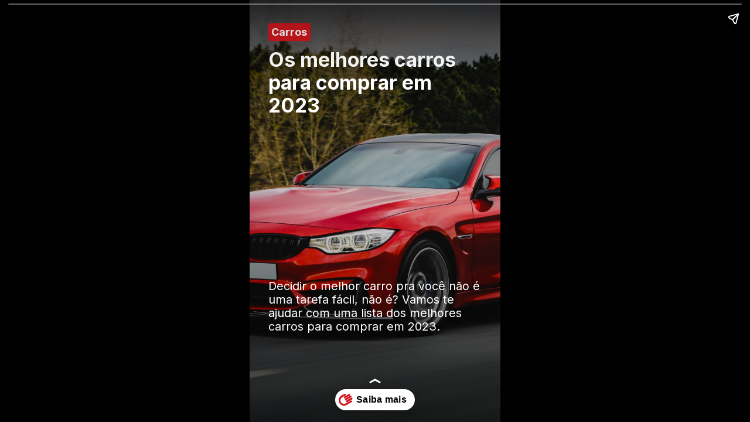

--- FILE ---
content_type: text/html; charset=utf-8
request_url: https://www.embracon.com.br/web-stories/os-melhores-carros-para-comprar-em-2023
body_size: 10096
content:
<!DOCTYPE html><html lang="pt-br"><head><meta charSet="utf-8" data-next-head=""/><meta name="viewport" content="minimum-scale=1, initial-scale=1, width=device-width, shrink-to-fit=no, maximum-scale=3, viewport-fit=cover" data-next-head=""/><meta name="application-name" content="Consórcio Embracon" data-next-head=""/><meta name="apple-mobile-web-app-capable" content="yes" data-next-head=""/><meta name="apple-mobile-web-app-status-bar-style" content="default" data-next-head=""/><meta name="apple-mobile-web-app-title" content="Consórcio Embracon" data-next-head=""/><meta name="format-detection" content="telephone=no" data-next-head=""/><meta name="mobile-web-app-capable" content="yes" data-next-head=""/><meta name="msapplication-TileColor" content="#2B5797" data-next-head=""/><meta name="msapplication-tap-highlight" content="no" data-next-head=""/><meta name="theme-color" content="#fff" data-next-head=""/><meta name="google-site-verification" content="mY0rHCP4g7QNlKaax5roNCklsznkQM4NnuC_eZkEHeI" data-next-head=""/><meta name="msvalidate.01" content="B946323B87FB94A60ABA4083051B2627" data-next-head=""/><meta name="p:domain_verify" content="59e42dbd1c393348ec4c5936f15eba54" data-next-head=""/><link rel="shortcut icon" href="/logo.svg" data-next-head=""/><link rel="apple-touch-icon" sizes="180x180" href="/icons/apple-touch-icon.png" data-next-head=""/><link rel="icon" href="/icons/favicon.ico" sizes="32x32" data-next-head=""/><link rel="manifest" href="/manifest.json" data-next-head=""/><meta content="[slug] - Simulação de Consórcio Online - Carta de Crédito para Imóveis, Carros, Motos ou Serviços. Clique Aqui e Confira!" name="description" data-next-head=""/><link rel="dns-prefetch" href="https://www.google-analytics.com" data-next-head=""/><link rel="dns-prefetch" href="https://www.googletagmanager.com" data-next-head=""/><link href="https://www.google-analytics.com" rel="preconnect" data-next-head=""/><link href="https://www.googletagmanager.com" rel="preconnect" data-next-head=""/><link rel="preload" href="/_next/static/media/e4af272ccee01ff0-s.p.woff2" as="font" type="font/woff2" crossorigin="anonymous" data-next-font="size-adjust"/><link rel="preload" href="/_next/static/css/cabe7f6d2426d5a9.css" as="style"/><script type="application/ld+json" data-next-head="">{"@context":"https://schema.org/","@type":"Organization","name":"Consórcio Embracon","logo":"/logo.svg","description":"A Embracon é uma administradora de consórcios brasileira fundada em 1988, com sede em Santana de Parnaíba, São Paulo. Empresa inovadora, especialista em consórcio de automóveis, imóveis e motocicletas. Também é referência no atendimento ao cliente. São mais de 600 parceiros de vendas, 3 mil colaboradores e 165 mil clientes em todo o Brasil. A Embracon é autorizada e fiscalizada pelo Banco Central do Brasil e associada à ABAC (Associação Brasileira das Administradoras de Consórcios).","contactPoint":[{"@type":"ContactPoint","telephone":"0800 888 4321","contactType":"customer service","areaServed":"BR"}],"url":"https://www.embracon.com.br/","image":"https://embra-assets.nyc3.digitaloceanspaces.com/public/matriz.PNG","sameAs":["https://twitter.com/embracon","https://www.linkedin.com/company/consorcioembracon","https://www.facebook.com/embracon","https://www.youtube.com/c/embracon","https://www.instagram.com/embraconoficial/"],"address":{"@type":"PostalAddress","addressCountry":"Brazil","streetAddress":"Alameda Europa, 150","addressLocality":"Santana de Parnaíba"}}</script><link rel="stylesheet" href="/_next/static/css/cabe7f6d2426d5a9.css" data-n-g=""/><noscript data-n-css=""></noscript><script defer="" noModule="" src="/_next/static/chunks/polyfills-42372ed130431b0a.js"></script><script src="/_next/static/chunks/webpack-1bac34a9f84379a6.js" defer=""></script><script src="/_next/static/chunks/framework-98b84387cca58e93.js" defer=""></script><script src="/_next/static/chunks/main-e2734ee30f7e7081.js" defer=""></script><script src="/_next/static/chunks/pages/_app-12dafa6423199bd8.js" defer=""></script><script src="/_next/static/chunks/pages/web-stories/%5Bslug%5D-a0cd33d4b62e31b9.js" defer=""></script><script src="/_next/static/vaT-UDKFhX2V4cXm_NR2P/_buildManifest.js" defer=""></script><script src="/_next/static/vaT-UDKFhX2V4cXm_NR2P/_ssgManifest.js" defer=""></script><style id="__jsx-1521841346">html{font-family:'Inter', 'Inter Fallback'}</style></head><body class="embracon-mode bg-neutral-light antialiased dark:bg-zinc-950"><div id="__next"><noscript id="no-script-taboola"> <img src='//trc.taboola.com/1096750/log/3/unip?en=page_view'
          width='0' height='0' style='display:none'/></noscript><noscript id="no-script-taboola"> <img src='//trc.taboola.com/1096750/log/3/unip?en=page_view'
          width='0' height='0' style='display:none'/></noscript></div><script id="__NEXT_DATA__" type="application/json">{"props":{"pageProps":{"data":{"title":"Os melhores carros para comprar em 2023","slug":"os-melhores-carros-para-comprar-em-2023","body":"\u003cp\u003eEscolher um veículo 0Km é uma tarefa deliciosa, só de pensar naquele cheirinho de \u003ca target=\"_blank\" rel=\"noopener noreferrer nofollow\" href=\"https://www.embracon.com.br/blog/carro-novo-ou-seminovo-saiba-qual-e-mais-vantajoso-no-cenario-atual\"\u003ecarro novo\u003c/a\u003e… Mas deve ser executada com a devida cautela e pesquisa. Os critérios mesclam design, consumo, usabilidade, dirigibilidade, objetivo e claro, prazer ao volante.\u003c/p\u003e\u003cp\u003eAlgumas dicas básicas são: defina bem a faixa de gasto e o principal uso que vai dar ao carro. Daqui pra frente de acordo com seu perfil se atenha ao consumo e custo-benefício de manutenção ou, para nos carros médios e de luxo observe a potência e conforto que cada modelo proporciona. O quesito segurança deve estar presente em qualquer categoria, mas lembre-se de comparar quem tem mais ou menos neste fator antes de decidir pela compra.\u003c/p\u003e\u003cp\u003eSe antes os híbridos eram raridade, agora eles já tomam maior espaço no mercado e começam a disputar com os modelos a combustão. A novidade mesmo são os \u003ca target=\"_blank\" rel=\"noopener noreferrer nofollow\" href=\"https://www.embracon.com.br/blog/carros-eletricos-vendidos-no-brasil\"\u003eelétricos\u003c/a\u003e, mas por serem muito mais caros ainda estão correndo por fora, já que são comercializados poucas unidades ao ano.\u003c/p\u003e\u003cp\u003eFizemos um breve comparativo nas principais categorias e ao invés de listar toda a ficha técnica, estão mencionados os pontos fortes, fracos e diferenciais. Portanto, não se assuste se faltar algo que pareça óbvio, mas saiba que se não está lá é porque não sofreu alteração considerável ou a informação não chega a ter relevância na comparação. Por exemplo, nem todos os valores de consumo por litro estão listados, mas se o carro é mais gastão ou mais econômico frente aos rivais isto certamente estará mencionado.\u003c/p\u003e\u003ch2\u003eHatch Compacto\u003c/h2\u003e\u003ch3\u003eHyundai HB20\u003c/h3\u003e\u003cp\u003eÉ o\u003ca target=\"_blank\" rel=\"noopener noreferrer nofollow\" href=\"https://www.embracon.com.br/blog/escolhendo-o-seu-proximo-carro\"\u003e carro de entrada\u003c/a\u003e da categoria e para se manter como excelente opção teve que fazer um upgrade: o modelo 2023 do Sense 1.0 mudou o design externo e vem melhor equipado (entre os extras está a regulagem de altura do banco do motorista e computador de bordo), além de trazer de série controle de tração e estabilidade e assistente de partida em rampa.\u003c/p\u003e\u003cp\u003eMotor 1.0 aspirado com 75/80 cv de potência; transmissão manual de cinco marchas; 6 airbags; DRL. Tanque com capacidade para 50 litros e o porta-malas comporta 300 litros de bagagem.\u003c/p\u003e\u003cp\u003e- \u003cstrong\u003ePontos negativos\u003c/strong\u003e: pouco espaço interno no banco traseiro, suspensão um pouco dura e poucos porta-objetos.\u003c/p\u003e\u003cp\u003e- \u003cstrong\u003eConcorrentes\u003c/strong\u003e: VW Polo, Chevrolet Onix, Fiat Argo.\u003c/p\u003e\u003cp\u003e- \u003cstrong\u003eVersões\u003c/strong\u003e: Sense 1.0 MT5 (recomendada), Limited 1.01 MTS, Comfort 1.0 MT5, Comfort 1.0 MT6 Platinum 1.0 AT6, Platinum Plus 1.0 AT6.\u003c/p\u003e\u003cp\u003eA partir de R$ 80.000,00\u003c/p\u003e\u003ch3\u003eHonda City Hatch\u003c/h3\u003e\u003cp\u003eOs órfãos do Fit, descontinuado pela Honda em 2021, vão gostar deste \u003ca target=\"_blank\" rel=\"noopener noreferrer nofollow\" href=\"https://www.embracon.com.br/blog/consorcio-de-carro-e-para-todo-mundo\"\u003emodelo\u003c/a\u003e, que não é o substituto, mas um irmão mais novo monovolume da montadora. Uma das vantagens mais apreciadas sobre seus concorrentes é o espaço mais amplo no banco traseiro, portas grandes e com boa abertura, o que traz mais conforto para quem viaja com o carro cheio. Em contrapartida perde espaço no porta-malas que fica com apenas 268 litros.\u003c/p\u003e\u003cp\u003eA suspensão garante equilíbrio exemplar, mas o destaque fica mesmo para o novo motor 1.5, um moderno quatro cilindros com 126 cv e injeção direta (o combustível não se mistura ao ar), acoplado a um novo câmbio CVT com sete marchas simuladas.\u003c/p\u003e\u003cp\u003e- \u003cstrong\u003ePontos negativo\u003c/strong\u003es: tanque pequeno (40 litros), o que limita a autonomia e o ruído alto do motor quando mais exigido.\u003c/p\u003e\u003cp\u003e- \u003cstrong\u003eConcorrentes\u003c/strong\u003e: VW Polo, VW Nivus, Toyota Yaris Hatch, Fiat Pulse.\u003c/p\u003e\u003cp\u003e- \u003cstrong\u003eVersões \u003c/strong\u003e: EXL 1.5 e Touring 1.5 (recomendada)\u003c/p\u003e\u003cp\u003eA partir de R$ 120.000,00\u003c/p\u003e\u003ch2\u003eSedã Compacto\u003c/h2\u003e\u003ch3\u003eHyundai HB20\u003c/h3\u003e\u003cp\u003eAssim como o modelo hatch, o \u003ca target=\"_blank\" rel=\"noopener noreferrer nofollow\" href=\"https://www.embracon.com.br/blog/melhores-sedas-do-mercado\"\u003esedã\u003c/a\u003e veio preparado para a concorrência em 2023, subindo a régua em equipamentos e acessibilidade. Traz nova grade frontal, calotas de 15”, piloto automático, tela de 3,5”, fixação ISOFIX, retrovisores e vidros traseiros com comandos elétricos. Sem falar que o custo das revisões está entre os mais baratos do segmento. Comparando com os rivais, possui mais tecnologia de condução e mais aparatos de segurança, geralmente disponíveis apenas nos modelos mais caros. O consumo está equiparado aos concorrentes.\u003c/p\u003e\u003cp\u003eMotor 1.0 aspirado, injeção direta, 75/ 80 cv, motor manual de 5 marchas. Porta-malas de 475 litros e tanque para 50 litros de álcool ou gasolina.\u003c/p\u003e\u003cp\u003e- \u003cstrong\u003ePontos negativos\u003c/strong\u003e: frenagem brusca, pouco espaço interno e mais caro que o rival direto.\u003c/p\u003e\u003cp\u003e- \u003cstrong\u003eConcorrentes\u003c/strong\u003e: Chevrolet ônix Plus, VW Virtus.\u003c/p\u003e\u003cp\u003e- \u003cstrong\u003eVersões\u003c/strong\u003e: Limited 1.0 MT5, Comfort 1.0 MT5 (recomendada), Comfort 1.0 T AT6 Platinum 1.0 T AT 6 Platinum Plus 1.0 AT6.\u003c/p\u003e\u003cp\u003eA partir de R$ 89.000,00\u003c/p\u003e\u003ch3\u003eHonda City\u003c/h3\u003e\u003cp\u003eAssim como o City Hatch veio para apaziguar os ânimos de quem sente saudades do Fit, mesmo não sendo seu substituto, o Honda City traz algum alento para os fãs do Civic. Se ele já era um dos melhores compactos-médios, com a reestruturação cresceu ainda alguns centímetros no comprimento proporcionando um folgado espaço traseiro e um porta-malas avantajado de 519 litros, levando vantagens sobre os concorrentes diretos.\u003c/p\u003e\u003cp\u003eNo lugar dos 3 cilindros turbinados dos rivais, a montadora optou por um motor de 1.5 de 126 cv, 4 cilindros com injeção direta e sistemas i-VTEC e VTC, o que resulta em um carro mais liso e suave e mais econômico. O câmbio CVT agora simula melhor as marchas e adotou um recurso que ajuda no freio motor. \u003ca target=\"_blank\" rel=\"noopener noreferrer nofollow\" href=\"https://www.embracon.com.br/blog/quais-os-carros-mais-economicos-do-mercado\"\u003eDentre os sedãs com câmbio automático é um dos mais econômicos\u003c/a\u003e.\u003c/p\u003e\u003cp\u003e- \u003cstrong\u003ePontos negativos\u003c/strong\u003e: isolamento acústico da cabine poderia melhorar, altura do carro - muito baixo o que não é bom para transitar no asfalto que deixa a desejar na maioria das cidades brasileiras. Ele também é um pouco mais caro do que o rival direto com o mesmo tipo de câmbio.\u003c/p\u003e\u003cp\u003e- \u003cstrong\u003eConcorrentes\u003c/strong\u003e: Chevrolet Onix Plus, VWVirtus, HB20S.\u003c/p\u003e\u003cp\u003e- \u003cstrong\u003eVersões\u003c/strong\u003e: Ex, EXL e Touring (recomendada)\u003c/p\u003e\u003cp\u003eA partir de R$ 115.000,00\u003c/p\u003e\u003ch2\u003eSedã Médio\u003c/h2\u003e\u003ch3\u003eToyota Corolla\u003c/h3\u003e\u003cp\u003eEnfrentando a concorrência de apenas um rival direto este \u003ca target=\"_blank\" rel=\"noopener noreferrer nofollow\" href=\"https://www.embracon.com.br/blog/as-vantagens-de-iniciar-o-ano-com-um-consorcio-de-carro\"\u003ecarro\u003c/a\u003e se mantém como preferido na categoria com certa facilidade e, por isso, traz poucas inovações comparado ao modelo anterior. O que vale destaque é o pacote Safety Sense que inclui itens de segurança como frenagem de emergência, assistente de manutenção em faixa, faróis altos automáticos e piloto automático adaptativo (ACC), que antes eram exclusivos das versões mais caras.\u003c/p\u003e\u003cp\u003eTantos as versões 1.8 (híbrido flex) como as 2.0 com motor flex de até 177 cv têm boa performance e a suspensão traseira independente deixou o carro ainda mais gostoso de dirigir. Porta-malas 470 litros e tanque de 60 litros.\u003c/p\u003e\u003cp\u003e- \u003cstrong\u003ePontos fracos\u003c/strong\u003e: devido a falta de chips no mercado está saindo sem CarPlay (Apple) e sem Android Auto.\u003c/p\u003e\u003cp\u003e- \u003cstrong\u003eConcorrente\u003c/strong\u003e: Caoa Chery Arrizo 6 Pro\u003c/p\u003e\u003cp\u003e- \u003cstrong\u003eVersões\u003c/strong\u003e: GLi 2.0 (recomendada) , XEi 2.0 , Altis Premium 2.0, GR-Sport 2.0, Altis Hybrid, Altis Hybrid Premium.\u003c/p\u003e\u003cp\u003eA partir de R$ 148.000,00\u003c/p\u003e\u003ch2\u003eSedã Premium\u003c/h2\u003e\u003ch3\u003eMercedes-Benz Classe C\u003c/h3\u003e\u003cp\u003eEle importou alguns traços da série S e vem mais bem equipado em tecnologia e itens de luxo. Conforto absoluto e mimos como movimentos do assento e encosto para evitar cansaço em trajetos mais longos. Um outro detalhe é o barulho de motor no modo esportivo, que é simulado nos auto-falantes, já que internamente o \u003ca target=\"_blank\" rel=\"noopener noreferrer nofollow\" href=\"https://www.embracon.com.br/blog/carros-para-toda-a-familia\"\u003ecarro é super silencioso\u003c/a\u003e. No modo ECO ele aproveita o embalo da inércia e economiza combustível.\u003c/p\u003e\u003cp\u003eMotor: 1.5 turbo de 204 cv e 300 Nm no C 200 e um 2.0 turbo de 258 cv no C 300, câmbio de 9 marchas que proporciona suavidade sem decepcionar no desempenho. É um híbrido leve que utiliza o motor elétrico como auxílio e não para rodar. Porta-malas 455 litros, tanque de 50 litros. A tração traseira é padrão, mas há a opção de 4x4.\u003c/p\u003e\u003cp\u003e- \u003cstrong\u003ePontos fracos\u003c/strong\u003e: o quinto passageiro não senta com muito conforto no banco traseiro.\u003c/p\u003e\u003cp\u003e- \u003cstrong\u003eConcorrente\u003c/strong\u003e: BMW Série 3, Audi A4.\u003c/p\u003e\u003cp\u003e- \u003cstrong\u003eVersões\u003c/strong\u003e: 200 AMG Line, 300 AMG Line\u003c/p\u003e\u003cp\u003eA partir de R$ 350.000,00\u003c/p\u003e\u003ch3\u003eBMW Série 5\u003c/h3\u003e\u003cp\u003eA maior vantagem sobre os concorrentes é ter uma versão \u003ca target=\"_blank\" rel=\"noopener noreferrer nofollow\" href=\"https://www.embracon.com.br/blog/carros-eletricos-e-hibridos-consumo-consciente\"\u003ehíbrida\u003c/a\u003e plug-in. Ele entrega boa performance e baixo consumo, podendo ser recarregado em tomada comum por 8u ou apenas 3h15 em wallbox, com autonomia elétrica de 40 km a 50 km. Mesmo testado na estrada, a gasolina é razoavelmente econômico para a categoria sem perder toda a tecnologia e conforto BMW - suspensão suave e desempenho esportivo, som Harman Kardon, assistente de direção avançado e ele estaciona sozinho, é só escolher a vaga. Porta-malas de 410 litros e tanque de 46 litros.\u003c/p\u003e\u003cp\u003eMotor 2.0 turbo de 184 cv e 300 Nm associado a outro elétrico, ambos dianteiros. No total, são 292 cv e 420 Nm, com potência indo a 332 cv quando acionado o modo Sport.\u003c/p\u003e\u003cp\u003e- \u003cstrong\u003ePontos fracos\u003c/strong\u003e: \u003ca target=\"_blank\" rel=\"noopener noreferrer nofollow\" href=\"https://www.embracon.com.br/blog/dicas-dos-melhores-carros-ate-60-mil-reais\"\u003ecarro\u003c/a\u003e baixo, com pneus de perfil baixo, diâmetro de eixo grande que exige mais manobras em espaços apertados e manutenção cara.\u003c/p\u003e\u003cp\u003e- \u003cstrong\u003eConcorrente\u003c/strong\u003e: Jaguar XF, Lexus LS, Audi A6 e Mercedes Classe E.\u003c/p\u003e\u003cp\u003e- \u003cstrong\u003eVersões\u003c/strong\u003e: 530e\u003c/p\u003e\u003cp\u003eA partir de R$ 445.000,00\u003c/p\u003e\u003ch2\u003eSUV compacto\u003c/h2\u003e\u003ch3\u003eJeep Renegade\u003c/h3\u003e\u003cp\u003eCom uma motorização nova de 1.3 e 185 cv ele veio para conquistar os que ainda estavam resistentes ao seu desempenho. Ele traz uma novidade: um filtro de cabine que utiliza o N95, material que ficou conhecido durante a pandemia e promete reter mais de 80% das impurezas do ar.\u003c/p\u003e\u003cp\u003eA motorização é a mesma para todas as versões, mas câmbios diferentes: automático de seis marchas e tração 4x2 (Sport e Longitude) ou automático de nove marchas e tração 4x4 (Série S e Trailhawk). Tanque de 55 litros e porta-malas de 320 litros.\u003c/p\u003e\u003cp\u003e- \u003cstrong\u003ePontos fracos\u003c/strong\u003e: alguns \u003ca target=\"_blank\" rel=\"noopener noreferrer nofollow\" href=\"https://www.embracon.com.br/blog/quais-sao-os-carros-com-o-melhor-custo-beneficio-em-2022\"\u003emotoristas\u003c/a\u003e relataram insatisfação com o câmbio, que demora muito para trocar a marcha fazendo com que o carro gaste mais.\u003c/p\u003e\u003cp\u003e- \u003cstrong\u003eConcorrente\u003c/strong\u003e: VW T-Cross, Chevrolet Tracker.\u003c/p\u003e\u003cp\u003e- \u003cstrong\u003eVersões\u003c/strong\u003e: Sport, Longitude (recomendada), Série S e Trailhawk.\u003c/p\u003e\u003cp\u003eA partir de R$ 135.000,00\u003c/p\u003e\u003ch3\u003eHyundai Creta\u003c/h3\u003e\u003cp\u003eEsta categoria de \u003ca target=\"_blank\" rel=\"noopener noreferrer nofollow\" href=\"https://www.embracon.com.br/blog/compre-seu-veiculo-com-consorcio\"\u003eveículos\u003c/a\u003e está tomando cada vez mais espaço no mercado, representou 41 % das vendas em 2021 e 48% em 2022. Mesmo com o novo design não sendo consenso ele fez com que o \u003ca target=\"_blank\" rel=\"noopener noreferrer nofollow\" href=\"https://www.embracon.com.br/blog/chegou-a-hora-de-comprar-o-seu-carro-usado\"\u003ecarro\u003c/a\u003e tivesse um bom resultado e, somando o conjunto da obra - motor, conforto e desempenho - mais os 5 anos de garantia que a marca oferece é uma boa aquisição.\u003c/p\u003e\u003cp\u003eO \u003ca target=\"_blank\" rel=\"noopener noreferrer nofollow\" href=\"https://www.embracon.com.br/blog/use-seu-carro-para-ganhar-dinheiro\"\u003ecarro\u003c/a\u003e possui diferentes versões com diferentes motores de 4 cilindros que vão do 1.0 ao 2.0 com potência variando entre 120 cv e 167 cv. Todos com automáticos com seis marchas. Porta-malas de 442 litros e tanque para 50 litros de combustível.\u003c/p\u003e\u003cp\u003e- \u003cstrong\u003ePontos fracos\u003c/strong\u003e: Manutenção, peças e seguro mais caros da categoria.\u003c/p\u003e\u003cp\u003e- \u003cstrong\u003eConcorrente\u003c/strong\u003e: Jeep Renegade, VW T-Cross, Chevrolet Tracker.\u003c/p\u003e\u003cp\u003e- \u003cstrong\u003eVersões\u003c/strong\u003e: Confort 1.0 Turbo (recomendada), Limited 1.0 Turbo, Platinum 1.0 Turbo S/T, Platinum 1.0 Turbo, N-Line 1.0, Action 1.6 (recomendada) Ultimate 2.0.\u003c/p\u003e\u003cp\u003eA partir de R$ 172.000,00 ( o preço subiu muito mais do que os concorrentes na última checagem, é recomendável fazer uma nova comparação na época da compra).\u003c/p\u003e\u003ch2\u003eSUV Luxo\u003c/h2\u003e\u003ch3\u003eVolvo XC 60\u003c/h3\u003e\u003cp\u003eFoi o\u003ca target=\"_blank\" rel=\"noopener noreferrer nofollow\" href=\"https://www.embracon.com.br/blog/detalhes-para-prestar-atencao-na-hora-de-comprar-um-carro\"\u003e híbrido plug-in mais vendido da categoria\u003c/a\u003e no ano passado e segue como boa opção para 2023. Melhorou a conectividade com o sistema Android Automotive, todas as versões trazem teto panorâmico e sistemas semiautônomos sofisticados.\u003c/p\u003e\u003cp\u003eO motor é 2.0 com turbo com compressor de 320 cv e 400 Nm e outro, elétrico traseiro, que adiciona 87 cv e 240 Nm, no total chegando a 407 cv, deixando o concorrente da BMW no chinelo. Os motores trabalham juntos chegando a uma média de consumo muito boa. Outra vantagem que leva sobre o rival é o tanque de 70 litros, contra 50 da X3, que garante excelente autonomia. Porta-malas de 468 litros.\u003c/p\u003e\u003cp\u003e- \u003cstrong\u003ePontos fracos\u003c/strong\u003e: manutenção cara e complicada.\u003c/p\u003e\u003cp\u003e- \u003cstrong\u003eConcorrente\u003c/strong\u003e: BMW X3, Mercedes-Benz GLE e Audi Q5.\u003c/p\u003e\u003cp\u003e- \u003cstrong\u003eVersões\u003c/strong\u003e: T8 Inscription (recomendada), T8 R-Design e Polestar Engineered.\u003c/p\u003e\u003cp\u003eA partir de R$ 400.000,00\u003c/p\u003e\u003ch2\u003e\u003cbr\u003e\u003cstrong\u003eSUV Premium\u003c/strong\u003e\u003c/h2\u003e\u003ch3\u003eMercedes Benz GLS\u003c/h3\u003e\u003cp\u003eChega este ano com sua nova geração, para fazer frente aos oponentes antigos e ao novo Aston Martin DBX, primeiro modelo do tipo da marca inglesa. Em se tratando desta faixa de \u003ca target=\"_blank\" rel=\"noopener noreferrer nofollow\" href=\"https://www.embracon.com.br/blog/perca-o-medo-de-dirigir-antes-de-comprar-carro\"\u003ecarros\u003c/a\u003e, todos são magníficas opções de compra. Espaçoso e com acabamento impecável não é tão rápido quanto o Aston Martin, mas custa bem menos. Sua suspensão a ar é ajustável para uso off-road e ainda traz câmeras e sensores que “enxergam” buracos, valetas e lombadas que são então neutralizadas pela suspensão. Também para rodar fora da cidade, o modo Curve inclina a carroceria para o lado oposto compensando a sinuosidade de serras e curvas mais fechadas.\u003c/p\u003e\u003cp\u003eO GLS 450 é um híbrido leve, com o seis cilindros em linha 3.0 turbinado associado a um \u003ca target=\"_blank\" rel=\"noopener noreferrer nofollow\" href=\"https://www.embracon.com.br/blog/guia-definitivo-do-consorcio-de-carro\"\u003emotor elétrico\u003c/a\u003e de 20 cv e 250 Nm. No total, são 367 cv e 500 Nm, para chegar aos 100 km/h em 6,2 segundos. Porta-malas de 890 litros, 335 litros quando carrega 7 passageiros.\u003c/p\u003e\u003cp\u003e- \u003cstrong\u003ePontos fracos\u003c/strong\u003e: só elogios.\u003c/p\u003e\u003cp\u003e- \u003cstrong\u003eConcorrente\u003c/strong\u003e: Range Rover, Porsche Cayenne, Audi Q7 e Q8, Volvo XC90, BMW X7\u003c/p\u003e\u003cp\u003e- \u003cstrong\u003eVersões\u003c/strong\u003e: 450 4MATIC\u003c/p\u003e\u003cp\u003eA partir de R$ 1.000.000,00\u003c/p\u003e\u003ch2\u003ePicapes\u003c/h2\u003e\u003ch3\u003eFiat Toro\u003c/h3\u003e\u003cp\u003eNo design ganhou diferenças sutis de 2022 para 2023, como desenho do para-choques e painel de instrumentos de 7”. As versões Freedom proporcionam maior personalização de acessórios (sensor de chuva, carregamento de celular por indução, bancos de couro) e o acabamento na cor bronze.\u003c/p\u003e\u003cp\u003eA novidade está no motor GSET270 de 1.33 e 185 cv que traz um desempenho maior do que o antigo modelo 1.8. Já os \u003ca target=\"_blank\" rel=\"noopener noreferrer nofollow\" href=\"https://www.embracon.com.br/blog/como-escolher-o-seu-proximo-carro\"\u003emodelos mais caros\u003c/a\u003e contam com propulsor 2.0 turbo diesel, 170 cv, câmbio automático de nove marchas e tração 4×4. Uma inovação das versões 2023 é o sistema de monitoramento da pressão dos pneus, que avisa quando há alguma alteração.\u003c/p\u003e\u003cp\u003e- \u003cstrong\u003ePontos fracos\u003c/strong\u003e: A opção Freedom diesel saiu do mercado, o que pode sinalizar uma mudança no perfil desejado para o modelo pela marca.\u003c/p\u003e\u003cp\u003e- \u003cstrong\u003eConcorrente\u003c/strong\u003e: Ford Maverick.\u003c/p\u003e\u003cp\u003e- \u003cstrong\u003eVersões\u003c/strong\u003e: Endurance, Freedom (recomendada), Freedom S-Design, Volcano Freedom 2.0 4×4 , Freedom S-Design 4×4 Volcano 2.0 4×4, Ranch 2.0 4×4 e Ultra 4×4. Tanque de 60 litros e leva carga de 1T.\u003c/p\u003e\u003cp\u003eA partir de R$ 142.000,00\u003c/p\u003e\u003ch3\u003eFord Maverick\u003c/h3\u003e\u003cp\u003eFeita na base do Bronco Sport é uma \u003ca target=\"_blank\" rel=\"noopener noreferrer nofollow\" href=\"https://www.embracon.com.br/blog/vale-a-pena-ter-uma-caminhonete\"\u003epicape\u003c/a\u003e monobloco (como um carro comum) e não sobre chassi e traz uma pegada mais esportiva sendo boa opção para off-road. Traz mais espaço que a média no banco traseiro, onde tem um porta-objetos de bom tamanho.\u003c/p\u003e\u003cp\u003eMotor 2.0 turbo tem 253 cv e 380 Nm, tem tração dianteira, acionando o eixo traseiro apenas quando necessário. Apresenta consumo moderado e câmbio de 8 marchas. Capacidade de 943 litros e tanque de 62 litros.\u003c/p\u003e\u003cp\u003e- \u003cstrong\u003ePontos fracos\u003c/strong\u003e: a cabine mais baixa ajuda no desempenho mais esportivo, mas não dá aquela “sensação de picape”.\u003c/p\u003e\u003cp\u003e- \u003cstrong\u003eConcorrente\u003c/strong\u003e: Fiat Toro 4x4\u003c/p\u003e\u003cp\u003e- \u003cstrong\u003eVersões\u003c/strong\u003e: Lariart FX4 2.0 ecoboost\u003c/p\u003e\u003cp\u003eA partir de R$ 240.000,00\u003c/p\u003e\u003cp\u003e\u003cstrong\u003eChevrolet S 10\u003c/strong\u003e\u003c/p\u003e\u003cp\u003eA picape média da Chevrolet encontra (pouca) concorrência apenas na Hilux, mas leva vantagem no desempenho do motor 2.8 turbodiesel com 200 cv e no preço. Ambas levam 1 tonelada, têm motor a diesel com turbina de geometria variável e câmbio manual na versão de entrada e automático de seis marchas nas demais. Ótima\u003ca target=\"_blank\" rel=\"noopener noreferrer nofollow\" href=\"https://www.embracon.com.br/blog/o-que-e-o-consorcio-de-veiculos\"\u003e picape\u003c/a\u003e raiz, mais durona, para quem gosta do estilo aventura off-road.\u003c/p\u003e\u003cp\u003e- \u003cstrong\u003ePontos fracos\u003c/strong\u003e: pouca conectividade, acabamentos mais rústicos.\u003c/p\u003e\u003cp\u003e- \u003cstrong\u003eConcorrente\u003c/strong\u003e: Toyota Hilux.\u003c/p\u003e\u003cp\u003e- \u003cstrong\u003eVersões\u003c/strong\u003e: LS, LT, ZT1, LTZ e High Country, todas 2.8 e 4x4.\u003c/p\u003e\u003cp\u003eA partir de R$ 248.000,00\u003c/p\u003e\u003ch2\u003eCarro elétrico\u003c/h2\u003e\u003ch3\u003ePeugeot e208 GT\u003c/h3\u003e\u003cp\u003eNo grupo de elétricos “de entrada” ele traz acabamentos superiores ao modelo à combustão, atalhos extras no painel e funcionalidades tecnológicas atraentes como o Waze em 3D, por exemplo.\u003c/p\u003e\u003cp\u003eO \u003ca target=\"_blank\" rel=\"noopener noreferrer nofollow\" href=\"https://www.embracon.com.br/blog/vale-a-pena-comprar-um-veiculo-eletrico\"\u003ecarro é pequeno\u003c/a\u003e, com cockpit também pequeno e seus 136 cv no modo sport proporciona um arranque mais “esperto” que chega a dar certa emoção para quem curte uma direção mais esportiva. Contudo, é mais indicado para uso urbano, tendo pouca autonomia na estrada, cerca de 250 km. Porta-malas para 265 litros.\u003c/p\u003e\u003cp\u003e\u003cstrong\u003eConcorrentes\u003c/strong\u003e: Fiat 500e, Renault Zoe, Renault Kwid Et-Tech e Mini Cooper SE.\u003c/p\u003e\u003cp\u003eA partir de R$ 235.000,00\u003c/p\u003e\u003ch3\u003eVolvo C40\u003c/h3\u003e\u003cp\u003eUm SUV- cupê que já nasceu elétrico e por isso é mais cool que o irmão mais velho XC40 que traz um design mais antiguinho. No quesito desempenho e funcionalidades são praticamente idênticos, compactos-médios montados na mesma base. Têm bom espaço interno e porta-malas espaçoso\u003c/p\u003e\u003cp\u003eSilencioso e ágil com motores que somam 408 cv e 660 Nm, tem autonomia de 440 km em condições ideais, podendo ser menos se você pesar mais no pé, o que sem dúvida terá vontade de fazer!\u003c/p\u003e\u003cp\u003e\u003cstrong\u003eConcorrentes\u003c/strong\u003e: Volvo XC40, Audi e-tron, Mercedes-Benz EQC.\u003c/p\u003e\u003cp\u003eA partir de R$ 400.000,00\u003c/p\u003e\u003ch2\u003eComo comprar seu carro em 2023?\u003c/h2\u003e\u003cp\u003eDepois de decidido o seu próximo carro, chegou a hora de comprar ele. Mas como fazer isso? A melhor dica de todas é o \u003ca target=\"_blank\" rel=\"noopener noreferrer nofollow\" href=\"https://www.embracon.com.br/blog/use-o-consorcio-para-comprar-o-seu-primeiro-carro\"\u003econsórcio de carro\u003c/a\u003e.\u003c/p\u003e\u003cp\u003eE a melhor opção de administradora é a Embracon. Faça agora a sua simulação e \u003ca target=\"_blank\" rel=\"noopener noreferrer nofollow\" href=\"https://www.embracon.com.br/\"\u003ecompre seu carro\u003c/a\u003e.\u003c/p\u003e","summary":"Decidir o melhor carro pra você não é uma tarefa fácil, não é? Vamos te ajudar com uma lista dos melhores carros para comprar em 2023.","meta_description":"Decidir o melhor carro pra você não é uma tarefa fácil, não é? Vamos te ajudar com uma lista dos melhores carros para comprar em 2023.","image":"https://embra-assets.nyc3.digitaloceanspaces.com/public/blog/DMalvA82mrtBqKBWjl2HUfCe3ojnPS-metaT3MgbWVsaG9yZXMgY2Fycm9zIHBhcmEgY29tcHJhciBlbSAyMDIzLnBuZw%3D%3D-.png","featured":false,"published_on":"2023-01-30T03:00:00.000000Z","created_at":"30/01/2023","category":{"title":"Carros","slug":"carros","image":"https://embra-assets.nyc3.digitaloceanspaces.com/public/blog/como-os-carros-ajudam-no-seu-negocio.jpg","created_at":"2022-02-16T22:17:08.000000Z"},"tags":[{"title":"Dicas de Carro","slug":"dicas-de-carro","image":"https://embra-assets.nyc3.digitaloceanspaces.com/public/blog/como-os-carros-ajudam-no-seu-negocio.jpg","created_at":"2022-02-16T22:17:08.000000Z"}]}},"__N_SSG":true},"page":"/web-stories/[slug]","query":{"slug":"os-melhores-carros-para-comprar-em-2023"},"buildId":"vaT-UDKFhX2V4cXm_NR2P","isFallback":false,"isExperimentalCompile":false,"gsp":true,"scriptLoader":[]}</script></body></html>

--- FILE ---
content_type: text/css; charset=utf-8
request_url: https://www.embracon.com.br/_next/static/css/cabe7f6d2426d5a9.css
body_size: 34248
content:
*,:after,:before{--tw-border-spacing-x:0;--tw-border-spacing-y:0;--tw-translate-x:0;--tw-translate-y:0;--tw-rotate:0;--tw-skew-x:0;--tw-skew-y:0;--tw-scale-x:1;--tw-scale-y:1;--tw-pan-x: ;--tw-pan-y: ;--tw-pinch-zoom: ;--tw-scroll-snap-strictness:proximity;--tw-gradient-from-position: ;--tw-gradient-via-position: ;--tw-gradient-to-position: ;--tw-ordinal: ;--tw-slashed-zero: ;--tw-numeric-figure: ;--tw-numeric-spacing: ;--tw-numeric-fraction: ;--tw-ring-inset: ;--tw-ring-offset-width:0px;--tw-ring-offset-color:#fff;--tw-ring-color:rgb(59 130 246/0.5);--tw-ring-offset-shadow:0 0 #0000;--tw-ring-shadow:0 0 #0000;--tw-shadow:0 0 #0000;--tw-shadow-colored:0 0 #0000;--tw-blur: ;--tw-brightness: ;--tw-contrast: ;--tw-grayscale: ;--tw-hue-rotate: ;--tw-invert: ;--tw-saturate: ;--tw-sepia: ;--tw-drop-shadow: ;--tw-backdrop-blur: ;--tw-backdrop-brightness: ;--tw-backdrop-contrast: ;--tw-backdrop-grayscale: ;--tw-backdrop-hue-rotate: ;--tw-backdrop-invert: ;--tw-backdrop-opacity: ;--tw-backdrop-saturate: ;--tw-backdrop-sepia: ;--tw-contain-size: ;--tw-contain-layout: ;--tw-contain-paint: ;--tw-contain-style: }::backdrop{--tw-border-spacing-x:0;--tw-border-spacing-y:0;--tw-translate-x:0;--tw-translate-y:0;--tw-rotate:0;--tw-skew-x:0;--tw-skew-y:0;--tw-scale-x:1;--tw-scale-y:1;--tw-pan-x: ;--tw-pan-y: ;--tw-pinch-zoom: ;--tw-scroll-snap-strictness:proximity;--tw-gradient-from-position: ;--tw-gradient-via-position: ;--tw-gradient-to-position: ;--tw-ordinal: ;--tw-slashed-zero: ;--tw-numeric-figure: ;--tw-numeric-spacing: ;--tw-numeric-fraction: ;--tw-ring-inset: ;--tw-ring-offset-width:0px;--tw-ring-offset-color:#fff;--tw-ring-color:rgb(59 130 246/0.5);--tw-ring-offset-shadow:0 0 #0000;--tw-ring-shadow:0 0 #0000;--tw-shadow:0 0 #0000;--tw-shadow-colored:0 0 #0000;--tw-blur: ;--tw-brightness: ;--tw-contrast: ;--tw-grayscale: ;--tw-hue-rotate: ;--tw-invert: ;--tw-saturate: ;--tw-sepia: ;--tw-drop-shadow: ;--tw-backdrop-blur: ;--tw-backdrop-brightness: ;--tw-backdrop-contrast: ;--tw-backdrop-grayscale: ;--tw-backdrop-hue-rotate: ;--tw-backdrop-invert: ;--tw-backdrop-opacity: ;--tw-backdrop-saturate: ;--tw-backdrop-sepia: ;--tw-contain-size: ;--tw-contain-layout: ;--tw-contain-paint: ;--tw-contain-style: }/*
! tailwindcss v3.4.17 | MIT License | https://tailwindcss.com
*/*,:after,:before{box-sizing:border-box;border:0 solid #e5e7eb}:after,:before{--tw-content:""}:host,html{line-height:1.5;-webkit-text-size-adjust:100%;-moz-tab-size:4;-o-tab-size:4;tab-size:4;font-family:Inter;font-feature-settings:normal;font-variation-settings:normal;-webkit-tap-highlight-color:transparent}body{margin:0;line-height:inherit}hr{height:0;color:inherit;border-top-width:1px}abbr:where([title]){-webkit-text-decoration:underline dotted;text-decoration:underline dotted}h1,h2,h3,h4,h5,h6{font-size:inherit;font-weight:inherit}a{color:inherit;text-decoration:inherit}b,strong{font-weight:bolder}code,kbd,pre,samp{font-family:ui-monospace,SFMono-Regular,Menlo,Monaco,Consolas,Liberation Mono,Courier New,monospace;font-feature-settings:normal;font-variation-settings:normal;font-size:1em}small{font-size:80%}sub,sup{font-size:75%;line-height:0;position:relative;vertical-align:baseline}sub{bottom:-.25em}sup{top:-.5em}table{text-indent:0;border-color:inherit;border-collapse:collapse}button,input,optgroup,select,textarea{font-family:inherit;font-feature-settings:inherit;font-variation-settings:inherit;font-size:100%;font-weight:inherit;line-height:inherit;letter-spacing:inherit;color:inherit;margin:0;padding:0}button,select{text-transform:none}button,input:where([type=button]),input:where([type=reset]),input:where([type=submit]){-webkit-appearance:button;background-color:transparent;background-image:none}:-moz-focusring{outline:auto}:-moz-ui-invalid{box-shadow:none}progress{vertical-align:baseline}::-webkit-inner-spin-button,::-webkit-outer-spin-button{height:auto}[type=search]{-webkit-appearance:textfield;outline-offset:-2px}::-webkit-search-decoration{-webkit-appearance:none}::-webkit-file-upload-button{-webkit-appearance:button;font:inherit}summary{display:list-item}blockquote,dd,dl,figure,h1,h2,h3,h4,h5,h6,hr,p,pre{margin:0}fieldset{margin:0}fieldset,legend{padding:0}menu,ol,ul{list-style:none;margin:0;padding:0}dialog{padding:0}textarea{resize:vertical}input::-moz-placeholder,textarea::-moz-placeholder{opacity:1;color:#9ca3af}input::placeholder,textarea::placeholder{opacity:1;color:#9ca3af}[role=button],button{cursor:pointer}:disabled{cursor:default}audio,canvas,embed,iframe,img,object,svg,video{display:block;vertical-align:middle}img,video{max-width:100%;height:auto}[hidden]:where(:not([hidden=until-found])){display:none}:root{--brand-default:206 24 30;--brand-c-default:#ce181e;--brand-dark:#c70f15;--brand-darkest:#4f090c;--brand-light:#f08185;--brand-lightest:#f5d2d4;--brand-secondary-bluedark:#173161;--brand-secondary-bluelight:#7c95bf;--neutral-darkest:#000;--neutral-dark:#5e6267;--neutral-default:#cfd0d1;--neutral-light:#f7f7f7;--neutral-lightest:#ffffff;--error-default:rgb(235 0 85);--background:0 0% 100%;--foreground:0 0% 3.9%;--card:0 0% 100%;--card-foreground:0 0% 3.9%;--popover:0 0% 100%;--popover-foreground:0 0% 3.9%;--primary:0 72.2% 50.6%;--primary-foreground:0 85.7% 97.3%;--secondary:0 0% 96.1%;--secondary-foreground:0 0% 9%;--muted:0 0% 96.1%;--muted-foreground:0 0% 45.1%;--accent:0 0% 96.1%;--accent-foreground:0 0% 9%;--destructive:0 84.2% 60.2%;--destructive-foreground:0 0% 98%;--border:0 0% 89.8%;--input:0 0% 89.8%;--ring:0 72.2% 50.6%;--radius:0.5rem}.\!container{width:100%!important}.container{width:100%}@media (min-width:390px){.\!container{max-width:390px!important}.container{max-width:390px}}@media (min-width:640px){.\!container{max-width:640px!important}.container{max-width:640px}}@media (min-width:768px){.\!container{max-width:768px!important}.container{max-width:768px}}@media (min-width:1024px){.\!container{max-width:1024px!important}.container{max-width:1024px}}@media (min-width:1280px){.\!container{max-width:1280px!important}.container{max-width:1280px}}@media (min-width:1366px){.\!container{max-width:1366px!important}.container{max-width:1366px}}@media (min-width:1536px){.\!container{max-width:1536px!important}.container{max-width:1536px}}@media (min-width:1920px){.\!container{max-width:1920px!important}.container{max-width:1920px}}@media (min-width:2240px){.\!container{max-width:2240px!important}.container{max-width:2240px}}.prose{color:var(--tw-prose-body);max-width:65ch}.prose :where(p):not(:where([class~=not-prose],[class~=not-prose] *)){margin-top:1.25em;margin-bottom:1.25em}.prose :where([class~=lead]):not(:where([class~=not-prose],[class~=not-prose] *)){color:var(--tw-prose-lead);font-size:1.25em;line-height:1.6;margin-top:1.2em;margin-bottom:1.2em}.prose :where(a):not(:where([class~=not-prose],[class~=not-prose] *)){color:var(--tw-prose-links);text-decoration:underline;font-weight:500}.prose :where(strong):not(:where([class~=not-prose],[class~=not-prose] *)){color:var(--tw-prose-bold);font-weight:600}.prose :where(a strong):not(:where([class~=not-prose],[class~=not-prose] *)){color:inherit}.prose :where(blockquote strong):not(:where([class~=not-prose],[class~=not-prose] *)){color:inherit}.prose :where(thead th strong):not(:where([class~=not-prose],[class~=not-prose] *)){color:inherit}.prose :where(ol):not(:where([class~=not-prose],[class~=not-prose] *)){list-style-type:decimal;margin-top:1.25em;margin-bottom:1.25em;padding-inline-start:1.625em}.prose :where(ol[type=A]):not(:where([class~=not-prose],[class~=not-prose] *)){list-style-type:upper-alpha}.prose :where(ol[type=a]):not(:where([class~=not-prose],[class~=not-prose] *)){list-style-type:lower-alpha}.prose :where(ol[type=A s]):not(:where([class~=not-prose],[class~=not-prose] *)){list-style-type:upper-alpha}.prose :where(ol[type=a s]):not(:where([class~=not-prose],[class~=not-prose] *)){list-style-type:lower-alpha}.prose :where(ol[type=I]):not(:where([class~=not-prose],[class~=not-prose] *)){list-style-type:upper-roman}.prose :where(ol[type=i]):not(:where([class~=not-prose],[class~=not-prose] *)){list-style-type:lower-roman}.prose :where(ol[type=I s]):not(:where([class~=not-prose],[class~=not-prose] *)){list-style-type:upper-roman}.prose :where(ol[type=i s]):not(:where([class~=not-prose],[class~=not-prose] *)){list-style-type:lower-roman}.prose :where(ol[type="1"]):not(:where([class~=not-prose],[class~=not-prose] *)){list-style-type:decimal}.prose :where(ul):not(:where([class~=not-prose],[class~=not-prose] *)){list-style-type:disc;margin-top:1.25em;margin-bottom:1.25em;padding-inline-start:1.625em}.prose :where(ol>li):not(:where([class~=not-prose],[class~=not-prose] *))::marker{font-weight:400;color:var(--tw-prose-counters)}.prose :where(ul>li):not(:where([class~=not-prose],[class~=not-prose] *))::marker{color:var(--tw-prose-bullets)}.prose :where(dt):not(:where([class~=not-prose],[class~=not-prose] *)){color:var(--tw-prose-headings);font-weight:600;margin-top:1.25em}.prose :where(hr):not(:where([class~=not-prose],[class~=not-prose] *)){border-color:var(--tw-prose-hr);border-top-width:1px;margin-top:3em;margin-bottom:3em}.prose :where(blockquote):not(:where([class~=not-prose],[class~=not-prose] *)){font-weight:500;font-style:italic;color:var(--tw-prose-quotes);border-inline-start-width:.25rem;border-inline-start-color:var(--tw-prose-quote-borders);quotes:"\201C""\201D""\2018""\2019";margin-top:1.6em;margin-bottom:1.6em;padding-inline-start:1em}.prose :where(blockquote p:first-of-type):not(:where([class~=not-prose],[class~=not-prose] *)):before{content:open-quote}.prose :where(blockquote p:last-of-type):not(:where([class~=not-prose],[class~=not-prose] *)):after{content:close-quote}.prose :where(h1):not(:where([class~=not-prose],[class~=not-prose] *)){color:var(--tw-prose-headings);font-weight:800;font-size:2.25em;margin-top:0;margin-bottom:.8888889em;line-height:1.1111111}.prose :where(h1 strong):not(:where([class~=not-prose],[class~=not-prose] *)){font-weight:900;color:inherit}.prose :where(h2):not(:where([class~=not-prose],[class~=not-prose] *)){color:var(--tw-prose-headings);font-weight:700;font-size:1.5em;margin-top:2em;margin-bottom:1em;line-height:1.3333333}.prose :where(h2 strong):not(:where([class~=not-prose],[class~=not-prose] *)){font-weight:800;color:inherit}.prose :where(h3):not(:where([class~=not-prose],[class~=not-prose] *)){color:var(--tw-prose-headings);font-weight:600;font-size:1.25em;margin-top:1.6em;margin-bottom:.6em;line-height:1.6}.prose :where(h3 strong):not(:where([class~=not-prose],[class~=not-prose] *)){font-weight:700;color:inherit}.prose :where(h4):not(:where([class~=not-prose],[class~=not-prose] *)){color:var(--tw-prose-headings);font-weight:600;margin-top:1.5em;margin-bottom:.5em;line-height:1.5}.prose :where(h4 strong):not(:where([class~=not-prose],[class~=not-prose] *)){font-weight:700;color:inherit}.prose :where(img):not(:where([class~=not-prose],[class~=not-prose] *)){margin-top:2em;margin-bottom:2em}.prose :where(picture):not(:where([class~=not-prose],[class~=not-prose] *)){display:block;margin-top:2em;margin-bottom:2em}.prose :where(video):not(:where([class~=not-prose],[class~=not-prose] *)){margin-top:2em;margin-bottom:2em}.prose :where(kbd):not(:where([class~=not-prose],[class~=not-prose] *)){font-weight:500;font-family:inherit;color:var(--tw-prose-kbd);box-shadow:0 0 0 1px rgb(var(--tw-prose-kbd-shadows)/10%),0 3px 0 rgb(var(--tw-prose-kbd-shadows)/10%);font-size:.875em;border-radius:.3125rem;padding-top:.1875em;padding-inline-end:.375em;padding-bottom:.1875em;padding-inline-start:.375em}.prose :where(code):not(:where([class~=not-prose],[class~=not-prose] *)){color:var(--tw-prose-code);font-weight:600;font-size:.875em}.prose :where(code):not(:where([class~=not-prose],[class~=not-prose] *)):before{content:"`"}.prose :where(code):not(:where([class~=not-prose],[class~=not-prose] *)):after{content:"`"}.prose :where(a code):not(:where([class~=not-prose],[class~=not-prose] *)){color:inherit}.prose :where(h1 code):not(:where([class~=not-prose],[class~=not-prose] *)){color:inherit}.prose :where(h2 code):not(:where([class~=not-prose],[class~=not-prose] *)){color:inherit;font-size:.875em}.prose :where(h3 code):not(:where([class~=not-prose],[class~=not-prose] *)){color:inherit;font-size:.9em}.prose :where(h4 code):not(:where([class~=not-prose],[class~=not-prose] *)){color:inherit}.prose :where(blockquote code):not(:where([class~=not-prose],[class~=not-prose] *)){color:inherit}.prose :where(thead th code):not(:where([class~=not-prose],[class~=not-prose] *)){color:inherit}.prose :where(pre):not(:where([class~=not-prose],[class~=not-prose] *)){color:var(--tw-prose-pre-code);background-color:var(--tw-prose-pre-bg);overflow-x:auto;font-weight:400;font-size:.875em;line-height:1.7142857;margin-top:1.7142857em;margin-bottom:1.7142857em;border-radius:.375rem;padding-top:.8571429em;padding-inline-end:1.1428571em;padding-bottom:.8571429em;padding-inline-start:1.1428571em}.prose :where(pre code):not(:where([class~=not-prose],[class~=not-prose] *)){background-color:transparent;border-width:0;border-radius:0;padding:0;font-weight:inherit;color:inherit;font-size:inherit;font-family:inherit;line-height:inherit}.prose :where(pre code):not(:where([class~=not-prose],[class~=not-prose] *)):before{content:none}.prose :where(pre code):not(:where([class~=not-prose],[class~=not-prose] *)):after{content:none}.prose :where(table):not(:where([class~=not-prose],[class~=not-prose] *)){width:100%;table-layout:auto;margin-top:2em;margin-bottom:2em;font-size:.875em;line-height:1.7142857}.prose :where(thead):not(:where([class~=not-prose],[class~=not-prose] *)){border-bottom-width:1px;border-bottom-color:var(--tw-prose-th-borders)}.prose :where(thead th):not(:where([class~=not-prose],[class~=not-prose] *)){color:var(--tw-prose-headings);font-weight:600;vertical-align:bottom;padding-inline-end:.5714286em;padding-bottom:.5714286em;padding-inline-start:.5714286em}.prose :where(tbody tr):not(:where([class~=not-prose],[class~=not-prose] *)){border-bottom-width:1px;border-bottom-color:var(--tw-prose-td-borders)}.prose :where(tbody tr:last-child):not(:where([class~=not-prose],[class~=not-prose] *)){border-bottom-width:0}.prose :where(tbody td):not(:where([class~=not-prose],[class~=not-prose] *)){vertical-align:baseline}.prose :where(tfoot):not(:where([class~=not-prose],[class~=not-prose] *)){border-top-width:1px;border-top-color:var(--tw-prose-th-borders)}.prose :where(tfoot td):not(:where([class~=not-prose],[class~=not-prose] *)){vertical-align:top}.prose :where(th,td):not(:where([class~=not-prose],[class~=not-prose] *)){text-align:start}.prose :where(figure>*):not(:where([class~=not-prose],[class~=not-prose] *)){margin-top:0;margin-bottom:0}.prose :where(figcaption):not(:where([class~=not-prose],[class~=not-prose] *)){color:var(--tw-prose-captions);font-size:.875em;line-height:1.4285714;margin-top:.8571429em}.prose{--tw-prose-body:#374151;--tw-prose-headings:#111827;--tw-prose-lead:#4b5563;--tw-prose-links:#111827;--tw-prose-bold:#111827;--tw-prose-counters:#6b7280;--tw-prose-bullets:#d1d5db;--tw-prose-hr:#e5e7eb;--tw-prose-quotes:#111827;--tw-prose-quote-borders:#e5e7eb;--tw-prose-captions:#6b7280;--tw-prose-kbd:#111827;--tw-prose-kbd-shadows:17 24 39;--tw-prose-code:#111827;--tw-prose-pre-code:#e5e7eb;--tw-prose-pre-bg:#1f2937;--tw-prose-th-borders:#d1d5db;--tw-prose-td-borders:#e5e7eb;--tw-prose-invert-body:#d1d5db;--tw-prose-invert-headings:#fff;--tw-prose-invert-lead:#9ca3af;--tw-prose-invert-links:#fff;--tw-prose-invert-bold:#fff;--tw-prose-invert-counters:#9ca3af;--tw-prose-invert-bullets:#4b5563;--tw-prose-invert-hr:#374151;--tw-prose-invert-quotes:#f3f4f6;--tw-prose-invert-quote-borders:#374151;--tw-prose-invert-captions:#9ca3af;--tw-prose-invert-kbd:#fff;--tw-prose-invert-kbd-shadows:255 255 255;--tw-prose-invert-code:#fff;--tw-prose-invert-pre-code:#d1d5db;--tw-prose-invert-pre-bg:rgb(0 0 0/50%);--tw-prose-invert-th-borders:#4b5563;--tw-prose-invert-td-borders:#374151;font-size:1rem;line-height:1.75}.prose :where(picture>img):not(:where([class~=not-prose],[class~=not-prose] *)){margin-top:0;margin-bottom:0}.prose :where(li):not(:where([class~=not-prose],[class~=not-prose] *)){margin-top:.5em;margin-bottom:.5em}.prose :where(ol>li):not(:where([class~=not-prose],[class~=not-prose] *)){padding-inline-start:.375em}.prose :where(ul>li):not(:where([class~=not-prose],[class~=not-prose] *)){padding-inline-start:.375em}.prose :where(.prose>ul>li p):not(:where([class~=not-prose],[class~=not-prose] *)){margin-top:.75em;margin-bottom:.75em}.prose :where(.prose>ul>li>p:first-child):not(:where([class~=not-prose],[class~=not-prose] *)){margin-top:1.25em}.prose :where(.prose>ul>li>p:last-child):not(:where([class~=not-prose],[class~=not-prose] *)){margin-bottom:1.25em}.prose :where(.prose>ol>li>p:first-child):not(:where([class~=not-prose],[class~=not-prose] *)){margin-top:1.25em}.prose :where(.prose>ol>li>p:last-child):not(:where([class~=not-prose],[class~=not-prose] *)){margin-bottom:1.25em}.prose :where(ul ul,ul ol,ol ul,ol ol):not(:where([class~=not-prose],[class~=not-prose] *)){margin-top:.75em;margin-bottom:.75em}.prose :where(dl):not(:where([class~=not-prose],[class~=not-prose] *)){margin-top:1.25em;margin-bottom:1.25em}.prose :where(dd):not(:where([class~=not-prose],[class~=not-prose] *)){margin-top:.5em;padding-inline-start:1.625em}.prose :where(hr+*):not(:where([class~=not-prose],[class~=not-prose] *)){margin-top:0}.prose :where(h2+*):not(:where([class~=not-prose],[class~=not-prose] *)){margin-top:0}.prose :where(h3+*):not(:where([class~=not-prose],[class~=not-prose] *)){margin-top:0}.prose :where(h4+*):not(:where([class~=not-prose],[class~=not-prose] *)){margin-top:0}.prose :where(thead th:first-child):not(:where([class~=not-prose],[class~=not-prose] *)){padding-inline-start:0}.prose :where(thead th:last-child):not(:where([class~=not-prose],[class~=not-prose] *)){padding-inline-end:0}.prose :where(tbody td,tfoot td):not(:where([class~=not-prose],[class~=not-prose] *)){padding-top:.5714286em;padding-inline-end:.5714286em;padding-bottom:.5714286em;padding-inline-start:.5714286em}.prose :where(tbody td:first-child,tfoot td:first-child):not(:where([class~=not-prose],[class~=not-prose] *)){padding-inline-start:0}.prose :where(tbody td:last-child,tfoot td:last-child):not(:where([class~=not-prose],[class~=not-prose] *)){padding-inline-end:0}.prose :where(figure):not(:where([class~=not-prose],[class~=not-prose] *)){margin-top:2em;margin-bottom:2em}.prose :where(.prose>:first-child):not(:where([class~=not-prose],[class~=not-prose] *)){margin-top:0}.prose :where(.prose>:last-child):not(:where([class~=not-prose],[class~=not-prose] *)){margin-bottom:0}.prose-sm{font-size:.875rem;line-height:1.7142857}.prose-sm :where(p):not(:where([class~=not-prose],[class~=not-prose] *)){margin-top:1.1428571em;margin-bottom:1.1428571em}.prose-sm :where([class~=lead]):not(:where([class~=not-prose],[class~=not-prose] *)){font-size:1.2857143em;line-height:1.5555556;margin-top:.8888889em;margin-bottom:.8888889em}.prose-sm :where(blockquote):not(:where([class~=not-prose],[class~=not-prose] *)){margin-top:1.3333333em;margin-bottom:1.3333333em;padding-inline-start:1.1111111em}.prose-sm :where(h1):not(:where([class~=not-prose],[class~=not-prose] *)){font-size:2.1428571em;margin-top:0;margin-bottom:.8em;line-height:1.2}.prose-sm :where(h2):not(:where([class~=not-prose],[class~=not-prose] *)){font-size:1.4285714em;margin-top:1.6em;margin-bottom:.8em;line-height:1.4}.prose-sm :where(h3):not(:where([class~=not-prose],[class~=not-prose] *)){font-size:1.2857143em;margin-top:1.5555556em;margin-bottom:.4444444em;line-height:1.5555556}.prose-sm :where(h4):not(:where([class~=not-prose],[class~=not-prose] *)){margin-top:1.4285714em;margin-bottom:.5714286em;line-height:1.4285714}.prose-sm :where(img):not(:where([class~=not-prose],[class~=not-prose] *)){margin-top:1.7142857em;margin-bottom:1.7142857em}.prose-sm :where(picture):not(:where([class~=not-prose],[class~=not-prose] *)){margin-top:1.7142857em;margin-bottom:1.7142857em}.prose-sm :where(picture>img):not(:where([class~=not-prose],[class~=not-prose] *)){margin-top:0;margin-bottom:0}.prose-sm :where(video):not(:where([class~=not-prose],[class~=not-prose] *)){margin-top:1.7142857em;margin-bottom:1.7142857em}.prose-sm :where(kbd):not(:where([class~=not-prose],[class~=not-prose] *)){font-size:.8571429em;border-radius:.3125rem;padding-top:.1428571em;padding-inline-end:.3571429em;padding-bottom:.1428571em;padding-inline-start:.3571429em}.prose-sm :where(code):not(:where([class~=not-prose],[class~=not-prose] *)){font-size:.8571429em}.prose-sm :where(h2 code):not(:where([class~=not-prose],[class~=not-prose] *)){font-size:.9em}.prose-sm :where(h3 code):not(:where([class~=not-prose],[class~=not-prose] *)){font-size:.8888889em}.prose-sm :where(pre):not(:where([class~=not-prose],[class~=not-prose] *)){font-size:.8571429em;line-height:1.6666667;margin-top:1.6666667em;margin-bottom:1.6666667em;border-radius:.25rem;padding-top:.6666667em;padding-inline-end:1em;padding-bottom:.6666667em;padding-inline-start:1em}.prose-sm :where(ol):not(:where([class~=not-prose],[class~=not-prose] *)){margin-top:1.1428571em;margin-bottom:1.1428571em;padding-inline-start:1.5714286em}.prose-sm :where(ul):not(:where([class~=not-prose],[class~=not-prose] *)){margin-top:1.1428571em;margin-bottom:1.1428571em;padding-inline-start:1.5714286em}.prose-sm :where(li):not(:where([class~=not-prose],[class~=not-prose] *)){margin-top:.2857143em;margin-bottom:.2857143em}.prose-sm :where(ol>li):not(:where([class~=not-prose],[class~=not-prose] *)){padding-inline-start:.4285714em}.prose-sm :where(ul>li):not(:where([class~=not-prose],[class~=not-prose] *)){padding-inline-start:.4285714em}.prose-sm :where(.prose-sm>ul>li p):not(:where([class~=not-prose],[class~=not-prose] *)){margin-top:.5714286em;margin-bottom:.5714286em}.prose-sm :where(.prose-sm>ul>li>p:first-child):not(:where([class~=not-prose],[class~=not-prose] *)){margin-top:1.1428571em}.prose-sm :where(.prose-sm>ul>li>p:last-child):not(:where([class~=not-prose],[class~=not-prose] *)){margin-bottom:1.1428571em}.prose-sm :where(.prose-sm>ol>li>p:first-child):not(:where([class~=not-prose],[class~=not-prose] *)){margin-top:1.1428571em}.prose-sm :where(.prose-sm>ol>li>p:last-child):not(:where([class~=not-prose],[class~=not-prose] *)){margin-bottom:1.1428571em}.prose-sm :where(ul ul,ul ol,ol ul,ol ol):not(:where([class~=not-prose],[class~=not-prose] *)){margin-top:.5714286em;margin-bottom:.5714286em}.prose-sm :where(dl):not(:where([class~=not-prose],[class~=not-prose] *)){margin-top:1.1428571em;margin-bottom:1.1428571em}.prose-sm :where(dt):not(:where([class~=not-prose],[class~=not-prose] *)){margin-top:1.1428571em}.prose-sm :where(dd):not(:where([class~=not-prose],[class~=not-prose] *)){margin-top:.2857143em;padding-inline-start:1.5714286em}.prose-sm :where(hr):not(:where([class~=not-prose],[class~=not-prose] *)){margin-top:2.8571429em;margin-bottom:2.8571429em}.prose-sm :where(hr+*):not(:where([class~=not-prose],[class~=not-prose] *)){margin-top:0}.prose-sm :where(h2+*):not(:where([class~=not-prose],[class~=not-prose] *)){margin-top:0}.prose-sm :where(h3+*):not(:where([class~=not-prose],[class~=not-prose] *)){margin-top:0}.prose-sm :where(h4+*):not(:where([class~=not-prose],[class~=not-prose] *)){margin-top:0}.prose-sm :where(table):not(:where([class~=not-prose],[class~=not-prose] *)){font-size:.8571429em;line-height:1.5}.prose-sm :where(thead th):not(:where([class~=not-prose],[class~=not-prose] *)){padding-inline-end:1em;padding-bottom:.6666667em;padding-inline-start:1em}.prose-sm :where(thead th:first-child):not(:where([class~=not-prose],[class~=not-prose] *)){padding-inline-start:0}.prose-sm :where(thead th:last-child):not(:where([class~=not-prose],[class~=not-prose] *)){padding-inline-end:0}.prose-sm :where(tbody td,tfoot td):not(:where([class~=not-prose],[class~=not-prose] *)){padding-top:.6666667em;padding-inline-end:1em;padding-bottom:.6666667em;padding-inline-start:1em}.prose-sm :where(tbody td:first-child,tfoot td:first-child):not(:where([class~=not-prose],[class~=not-prose] *)){padding-inline-start:0}.prose-sm :where(tbody td:last-child,tfoot td:last-child):not(:where([class~=not-prose],[class~=not-prose] *)){padding-inline-end:0}.prose-sm :where(figure):not(:where([class~=not-prose],[class~=not-prose] *)){margin-top:1.7142857em;margin-bottom:1.7142857em}.prose-sm :where(figure>*):not(:where([class~=not-prose],[class~=not-prose] *)){margin-top:0;margin-bottom:0}.prose-sm :where(figcaption):not(:where([class~=not-prose],[class~=not-prose] *)){font-size:.8571429em;line-height:1.3333333;margin-top:.6666667em}.prose-sm :where(.prose-sm>:first-child):not(:where([class~=not-prose],[class~=not-prose] *)){margin-top:0}.prose-sm :where(.prose-sm>:last-child):not(:where([class~=not-prose],[class~=not-prose] *)){margin-bottom:0}.prose-base{font-size:1rem;line-height:1.75}.prose-base :where(p):not(:where([class~=not-prose],[class~=not-prose] *)){margin-top:1.25em;margin-bottom:1.25em}.prose-base :where([class~=lead]):not(:where([class~=not-prose],[class~=not-prose] *)){font-size:1.25em;line-height:1.6;margin-top:1.2em;margin-bottom:1.2em}.prose-base :where(blockquote):not(:where([class~=not-prose],[class~=not-prose] *)){margin-top:1.6em;margin-bottom:1.6em;padding-inline-start:1em}.prose-base :where(h1):not(:where([class~=not-prose],[class~=not-prose] *)){font-size:2.25em;margin-top:0;margin-bottom:.8888889em;line-height:1.1111111}.prose-base :where(h2):not(:where([class~=not-prose],[class~=not-prose] *)){font-size:1.5em;margin-top:2em;margin-bottom:1em;line-height:1.3333333}.prose-base :where(h3):not(:where([class~=not-prose],[class~=not-prose] *)){font-size:1.25em;margin-top:1.6em;margin-bottom:.6em;line-height:1.6}.prose-base :where(h4):not(:where([class~=not-prose],[class~=not-prose] *)){margin-top:1.5em;margin-bottom:.5em;line-height:1.5}.prose-base :where(img):not(:where([class~=not-prose],[class~=not-prose] *)){margin-top:2em;margin-bottom:2em}.prose-base :where(picture):not(:where([class~=not-prose],[class~=not-prose] *)){margin-top:2em;margin-bottom:2em}.prose-base :where(picture>img):not(:where([class~=not-prose],[class~=not-prose] *)){margin-top:0;margin-bottom:0}.prose-base :where(video):not(:where([class~=not-prose],[class~=not-prose] *)){margin-top:2em;margin-bottom:2em}.prose-base :where(kbd):not(:where([class~=not-prose],[class~=not-prose] *)){font-size:.875em;border-radius:.3125rem;padding-top:.1875em;padding-inline-end:.375em;padding-bottom:.1875em;padding-inline-start:.375em}.prose-base :where(code):not(:where([class~=not-prose],[class~=not-prose] *)){font-size:.875em}.prose-base :where(h2 code):not(:where([class~=not-prose],[class~=not-prose] *)){font-size:.875em}.prose-base :where(h3 code):not(:where([class~=not-prose],[class~=not-prose] *)){font-size:.9em}.prose-base :where(pre):not(:where([class~=not-prose],[class~=not-prose] *)){font-size:.875em;line-height:1.7142857;margin-top:1.7142857em;margin-bottom:1.7142857em;border-radius:.375rem;padding-top:.8571429em;padding-inline-end:1.1428571em;padding-bottom:.8571429em;padding-inline-start:1.1428571em}.prose-base :where(ol):not(:where([class~=not-prose],[class~=not-prose] *)){margin-top:1.25em;margin-bottom:1.25em;padding-inline-start:1.625em}.prose-base :where(ul):not(:where([class~=not-prose],[class~=not-prose] *)){margin-top:1.25em;margin-bottom:1.25em;padding-inline-start:1.625em}.prose-base :where(li):not(:where([class~=not-prose],[class~=not-prose] *)){margin-top:.5em;margin-bottom:.5em}.prose-base :where(ol>li):not(:where([class~=not-prose],[class~=not-prose] *)){padding-inline-start:.375em}.prose-base :where(ul>li):not(:where([class~=not-prose],[class~=not-prose] *)){padding-inline-start:.375em}.prose-base :where(.prose-base>ul>li p):not(:where([class~=not-prose],[class~=not-prose] *)){margin-top:.75em;margin-bottom:.75em}.prose-base :where(.prose-base>ul>li>p:first-child):not(:where([class~=not-prose],[class~=not-prose] *)){margin-top:1.25em}.prose-base :where(.prose-base>ul>li>p:last-child):not(:where([class~=not-prose],[class~=not-prose] *)){margin-bottom:1.25em}.prose-base :where(.prose-base>ol>li>p:first-child):not(:where([class~=not-prose],[class~=not-prose] *)){margin-top:1.25em}.prose-base :where(.prose-base>ol>li>p:last-child):not(:where([class~=not-prose],[class~=not-prose] *)){margin-bottom:1.25em}.prose-base :where(ul ul,ul ol,ol ul,ol ol):not(:where([class~=not-prose],[class~=not-prose] *)){margin-top:.75em;margin-bottom:.75em}.prose-base :where(dl):not(:where([class~=not-prose],[class~=not-prose] *)){margin-top:1.25em;margin-bottom:1.25em}.prose-base :where(dt):not(:where([class~=not-prose],[class~=not-prose] *)){margin-top:1.25em}.prose-base :where(dd):not(:where([class~=not-prose],[class~=not-prose] *)){margin-top:.5em;padding-inline-start:1.625em}.prose-base :where(hr):not(:where([class~=not-prose],[class~=not-prose] *)){margin-top:3em;margin-bottom:3em}.prose-base :where(hr+*):not(:where([class~=not-prose],[class~=not-prose] *)){margin-top:0}.prose-base :where(h2+*):not(:where([class~=not-prose],[class~=not-prose] *)){margin-top:0}.prose-base :where(h3+*):not(:where([class~=not-prose],[class~=not-prose] *)){margin-top:0}.prose-base :where(h4+*):not(:where([class~=not-prose],[class~=not-prose] *)){margin-top:0}.prose-base :where(table):not(:where([class~=not-prose],[class~=not-prose] *)){font-size:.875em;line-height:1.7142857}.prose-base :where(thead th):not(:where([class~=not-prose],[class~=not-prose] *)){padding-inline-end:.5714286em;padding-bottom:.5714286em;padding-inline-start:.5714286em}.prose-base :where(thead th:first-child):not(:where([class~=not-prose],[class~=not-prose] *)){padding-inline-start:0}.prose-base :where(thead th:last-child):not(:where([class~=not-prose],[class~=not-prose] *)){padding-inline-end:0}.prose-base :where(tbody td,tfoot td):not(:where([class~=not-prose],[class~=not-prose] *)){padding-top:.5714286em;padding-inline-end:.5714286em;padding-bottom:.5714286em;padding-inline-start:.5714286em}.prose-base :where(tbody td:first-child,tfoot td:first-child):not(:where([class~=not-prose],[class~=not-prose] *)){padding-inline-start:0}.prose-base :where(tbody td:last-child,tfoot td:last-child):not(:where([class~=not-prose],[class~=not-prose] *)){padding-inline-end:0}.prose-base :where(figure):not(:where([class~=not-prose],[class~=not-prose] *)){margin-top:2em;margin-bottom:2em}.prose-base :where(figure>*):not(:where([class~=not-prose],[class~=not-prose] *)){margin-top:0;margin-bottom:0}.prose-base :where(figcaption):not(:where([class~=not-prose],[class~=not-prose] *)){font-size:.875em;line-height:1.4285714;margin-top:.8571429em}.prose-base :where(.prose-base>:first-child):not(:where([class~=not-prose],[class~=not-prose] *)){margin-top:0}.prose-base :where(.prose-base>:last-child):not(:where([class~=not-prose],[class~=not-prose] *)){margin-bottom:0}.prose-invert{--tw-prose-body:var(--tw-prose-invert-body);--tw-prose-headings:var(--tw-prose-invert-headings);--tw-prose-lead:var(--tw-prose-invert-lead);--tw-prose-links:var(--tw-prose-invert-links);--tw-prose-bold:var(--tw-prose-invert-bold);--tw-prose-counters:var(--tw-prose-invert-counters);--tw-prose-bullets:var(--tw-prose-invert-bullets);--tw-prose-hr:var(--tw-prose-invert-hr);--tw-prose-quotes:var(--tw-prose-invert-quotes);--tw-prose-quote-borders:var(--tw-prose-invert-quote-borders);--tw-prose-captions:var(--tw-prose-invert-captions);--tw-prose-kbd:var(--tw-prose-invert-kbd);--tw-prose-kbd-shadows:var(--tw-prose-invert-kbd-shadows);--tw-prose-code:var(--tw-prose-invert-code);--tw-prose-pre-code:var(--tw-prose-invert-pre-code);--tw-prose-pre-bg:var(--tw-prose-invert-pre-bg);--tw-prose-th-borders:var(--tw-prose-invert-th-borders);--tw-prose-td-borders:var(--tw-prose-invert-td-borders)}.sr-only{position:absolute;width:1px;height:1px;padding:0;margin:-1px;overflow:hidden;clip:rect(0,0,0,0);white-space:nowrap;border-width:0}.pointer-events-none{pointer-events:none}.pointer-events-auto{pointer-events:auto}.visible{visibility:visible}.invisible{visibility:hidden}.static{position:static}.fixed{position:fixed}.\!absolute{position:absolute!important}.absolute{position:absolute}.relative{position:relative}.sticky{position:sticky}.-inset-0\.5{inset:-.125rem}.-inset-10{inset:-2.5rem}.-inset-2{inset:-.5rem}.-inset-px{inset:-1px}.inset-0{inset:0}.inset-1{inset:.25rem}.inset-3{inset:.75rem}.inset-6{inset:1.5rem}.inset-9{inset:2.25rem}.-inset-x-1{left:-.25rem;right:-.25rem}.inset-x-0{left:0;right:0}.inset-x-5{left:1.25rem;right:1.25rem}.inset-y-0{top:0;bottom:0}.inset-y-6{top:1.5rem;bottom:1.5rem}.\!right-0{right:0!important}.-bottom-0\.5{bottom:-.125rem}.-bottom-1{bottom:-.25rem}.-bottom-10{bottom:-2.5rem}.-bottom-12{bottom:-3rem}.-bottom-14{bottom:-3.5rem}.-bottom-16{bottom:-4rem}.-bottom-2{bottom:-.5rem}.-bottom-28{bottom:-7rem}.-bottom-3{bottom:-.75rem}.-bottom-36{bottom:-9rem}.-bottom-4{bottom:-1rem}.-bottom-48{bottom:-12rem}.-bottom-5{bottom:-1.25rem}.-bottom-7{bottom:-1.75rem}.-bottom-8{bottom:-2rem}.-bottom-\[1\.8rem\]{bottom:-1.8rem}.-bottom-\[120vw\]{bottom:-120vw}.-bottom-\[130vw\]{bottom:-130vw}.-bottom-\[150\%\]{bottom:-150%}.-bottom-\[1px\]{bottom:-1px}.-bottom-\[20\%\]{bottom:-20%}.-bottom-\[50\%\]{bottom:-50%}.-bottom-\[8rem\]{bottom:-8rem}.-bottom-\[95\%\]{bottom:-95%}.-left-0\.5{left:-.125rem}.-left-10{left:-2.5rem}.-left-12{left:-3rem}.-left-16{left:-4rem}.-left-2{left:-.5rem}.-left-24{left:-6rem}.-left-3{left:-.75rem}.-left-36{left:-9rem}.-left-4{left:-1rem}.-left-48{left:-12rem}.-left-6{left:-1.5rem}.-left-60{left:-15rem}.-left-64{left:-16rem}.-left-8{left:-2rem}.-left-\[1\.3rem\]{left:-1.3rem}.-left-\[100\%\]{left:-100%}.-left-\[120\%\]{left:-120%}.-left-\[20\%\]{left:-20%}.-left-\[30\%\]{left:-30%}.-left-\[4rem\]{left:-4rem}.-left-\[70\%\]{left:-70%}.-left-\[95vw\]{left:-95vw}.-right-0\.5{right:-.125rem}.-right-1{right:-.25rem}.-right-2{right:-.5rem}.-right-28{right:-7rem}.-right-3{right:-.75rem}.-right-4{right:-1rem}.-right-48{right:-12rem}.-right-6{right:-1.5rem}.-right-60{right:-15rem}.-right-64{right:-16rem}.-right-8{right:-2rem}.-right-\[0\.3rem\]{right:-.3rem}.-right-\[10\%\]{right:-10%}.-right-\[100\%\]{right:-100%}.-right-\[10rem\]{right:-10rem}.-right-\[12vw\]{right:-12vw}.-right-\[20\%\]{right:-20%}.-right-\[20rem\]{right:-20rem}.-right-\[20vw\]{right:-20vw}.-right-\[25\%\]{right:-25%}.-right-\[4rem\]{right:-4rem}.-right-\[95vw\]{right:-95vw}.-top-1{top:-.25rem}.-top-10{top:-2.5rem}.-top-12{top:-3rem}.-top-14{top:-3.5rem}.-top-16{top:-4rem}.-top-2{top:-.5rem}.-top-20{top:-5rem}.-top-3{top:-.75rem}.-top-4{top:-1rem}.-top-48{top:-12rem}.-top-6{top:-1.5rem}.-top-8{top:-2rem}.-top-\[0\.8rem\]{top:-.8rem}.-top-\[12rem\]{top:-12rem}.-top-\[13rem\]{top:-13rem}.-top-\[150\%\]{top:-150%}.-top-\[15vw\]{top:-15vw}.-top-\[30\%\]{top:-30%}.-top-\[50\%\]{top:-50%}.-top-\[8rem\]{top:-8rem}.-top-\[90\%\]{top:-90%}.bottom-0{bottom:0}.bottom-10{bottom:2.5rem}.bottom-14{bottom:3.5rem}.bottom-16{bottom:4rem}.bottom-2{bottom:.5rem}.bottom-20{bottom:5rem}.bottom-24{bottom:6rem}.bottom-3{bottom:.75rem}.bottom-32{bottom:8rem}.bottom-36{bottom:9rem}.bottom-4{bottom:1rem}.bottom-44{bottom:11rem}.bottom-5{bottom:1.25rem}.bottom-6{bottom:1.5rem}.bottom-60{bottom:15rem}.bottom-8{bottom:2rem}.bottom-\[--envelop-bottom\]{bottom:var(--envelop-bottom)}.bottom-\[10\%\]{bottom:10%}.bottom-\[15\%\]{bottom:15%}.bottom-\[230px\]{bottom:230px}.bottom-\[40\%\]{bottom:40%}.bottom-\[6rem\]{bottom:6rem}.bottom-\[8\%\]{bottom:8%}.bottom-full{bottom:100%}.end-0{inset-inline-end:0}.left-0{left:0}.left-1{left:.25rem}.left-1\/2{left:50%}.left-10{left:2.5rem}.left-2{left:.5rem}.left-20{left:5rem}.left-4{left:1rem}.left-5{left:1.25rem}.left-6{left:1.5rem}.left-\[5\%\]{left:5%}.left-\[50\%\]{left:50%}.left-\[85\%\]{left:85%}.left-auto{left:auto}.right-0{right:0}.right-1{right:.25rem}.right-1\.5{right:.375rem}.right-1\/3{right:33.333333%}.right-10{right:2.5rem}.right-14{right:3.5rem}.right-2{right:.5rem}.right-24{right:6rem}.right-3{right:.75rem}.right-32{right:8rem}.right-4{right:1rem}.right-44{right:11rem}.right-5{right:1.25rem}.right-6{right:1.5rem}.right-\[15\%\]{right:15%}.right-\[2\%\]{right:2%}.right-\[35\%\]{right:35%}.right-\[40\%\]{right:40%}.right-\[45\%\]{right:45%}.right-\[5\%\]{right:5%}.right-\[60\%\]{right:60%}.top-0{top:0}.top-1{top:.25rem}.top-1\/2{top:50%}.top-10{top:2.5rem}.top-16{top:4rem}.top-2{top:.5rem}.top-2\/3{top:66.666667%}.top-20{top:5rem}.top-24{top:6rem}.top-28{top:7rem}.top-3{top:.75rem}.top-32{top:8rem}.top-36{top:9rem}.top-4{top:1rem}.top-40{top:10rem}.top-44{top:11rem}.top-48{top:12rem}.top-5{top:1.25rem}.top-72{top:18rem}.top-8{top:2rem}.top-\[10\%\]{top:10%}.top-\[15\%\]{top:15%}.top-\[1px\]{top:1px}.top-\[35\%\]{top:35%}.top-\[40\%\]{top:40%}.top-\[42px\]{top:42px}.top-\[5\%\]{top:5%}.top-\[50\%\]{top:50%}.top-\[51\%\]{top:51%}.top-\[60vh\]{top:60vh}.top-\[70\%\]{top:70%}.top-\[8\%\]{top:8%}.top-\[90\%\]{top:90%}.top-\[calc\(100dvh-3\.5rem\)\]{top:calc(100dvh - 3.5rem)}.top-\[calc\(100dvh-4\.5rem\)\]{top:calc(100dvh - 4.5rem)}.top-full{top:100%}.isolate{isolation:isolate}.-z-10{z-index:-10}.z-0{z-index:0}.z-10{z-index:10}.z-20{z-index:20}.z-30{z-index:30}.z-40{z-index:40}.z-50{z-index:50}.z-\[1\]{z-index:1}.z-\[60\]{z-index:60}.z-\[9999\]{z-index:9999}.order-1{order:1}.order-2{order:2}.order-first{order:-9999}.order-last{order:9999}.col-span-1{grid-column:span 1/span 1}.col-span-2{grid-column:span 2/span 2}.col-span-3{grid-column:span 3/span 3}.col-span-4{grid-column:span 4/span 4}.col-span-full{grid-column:1/-1}.col-start-1{grid-column-start:1}.row-span-2{grid-row:span 2/span 2}.row-span-4{grid-row:span 4/span 4}.row-span-5{grid-row:span 5/span 5}.row-start-3{grid-row-start:3}.row-start-5{grid-row-start:5}.row-end-3{grid-row-end:3}.m-0{margin:0}.m-1{margin:.25rem}.m-2{margin:.5rem}.m-4{margin:1rem}.m-8{margin:2rem}.m-auto{margin:auto}.\!my-0{margin-top:0!important;margin-bottom:0!important}.-mx-2{margin-left:-.5rem;margin-right:-.5rem}.-mx-4{margin-left:-1rem;margin-right:-1rem}.-my-2{margin-top:-.5rem;margin-bottom:-.5rem}.mx-1{margin-left:.25rem;margin-right:.25rem}.mx-2{margin-left:.5rem;margin-right:.5rem}.mx-3{margin-left:.75rem;margin-right:.75rem}.mx-4{margin-left:1rem;margin-right:1rem}.mx-5{margin-left:1.25rem;margin-right:1.25rem}.mx-6{margin-left:1.5rem;margin-right:1.5rem}.mx-auto{margin-left:auto;margin-right:auto}.my-1{margin-top:.25rem;margin-bottom:.25rem}.my-10{margin-top:2.5rem;margin-bottom:2.5rem}.my-12{margin-top:3rem;margin-bottom:3rem}.my-2{margin-top:.5rem;margin-bottom:.5rem}.my-20{margin-top:5rem;margin-bottom:5rem}.my-3{margin-top:.75rem;margin-bottom:.75rem}.my-4{margin-top:1rem;margin-bottom:1rem}.my-5{margin-top:1.25rem;margin-bottom:1.25rem}.my-6{margin-top:1.5rem;margin-bottom:1.5rem}.my-8{margin-top:2rem;margin-bottom:2rem}.my-auto{margin-top:auto;margin-bottom:auto}.\!mr-0{margin-right:0!important}.-mb-1{margin-bottom:-.25rem}.-mb-2{margin-bottom:-.5rem}.-mb-20{margin-bottom:-5rem}.-mb-28{margin-bottom:-7rem}.-mb-4{margin-bottom:-1rem}.-mb-40{margin-bottom:-10rem}.-mb-56{margin-bottom:-14rem}.-mb-6{margin-bottom:-1.5rem}.-mb-\[--envelop-height\]{margin-bottom:calc(var(--envelop-height) * -1)}.-ml-1{margin-left:-.25rem}.-ml-10{margin-left:-2.5rem}.-ml-2{margin-left:-.5rem}.-ml-3{margin-left:-.75rem}.-ml-4{margin-left:-1rem}.-ml-40{margin-left:-10rem}.-ml-8{margin-left:-2rem}.-ml-\[15rem\]{margin-left:-15rem}.-mr-1{margin-right:-.25rem}.-mt-0\.5{margin-top:-.125rem}.-mt-1{margin-top:-.25rem}.-mt-10{margin-top:-2.5rem}.-mt-12{margin-top:-3rem}.-mt-14{margin-top:-3.5rem}.-mt-16{margin-top:-4rem}.-mt-2{margin-top:-.5rem}.-mt-20{margin-top:-5rem}.-mt-24{margin-top:-6rem}.-mt-28{margin-top:-7rem}.-mt-3{margin-top:-.75rem}.-mt-32{margin-top:-8rem}.-mt-4{margin-top:-1rem}.-mt-40{margin-top:-10rem}.-mt-48{margin-top:-12rem}.-mt-5{margin-top:-1.25rem}.-mt-6{margin-top:-1.5rem}.-mt-8{margin-top:-2rem}.-mt-\[12rem\]{margin-top:-12rem}.-mt-\[15rem\]{margin-top:-15rem}.-mt-\[2\%\]{margin-top:-2%}.-mt-\[20rem\]{margin-top:-20rem}.-mt-\[50vh\]{margin-top:-50vh}.-mt-\[6rem\]{margin-top:-6rem}.-mt-\[78px\]{margin-top:-78px}.-mt-\[7rem\]{margin-top:-7rem}.mb-0{margin-bottom:0}.mb-0\.5{margin-bottom:.125rem}.mb-1{margin-bottom:.25rem}.mb-10{margin-bottom:2.5rem}.mb-12{margin-bottom:3rem}.mb-14{margin-bottom:3.5rem}.mb-16{margin-bottom:4rem}.mb-2{margin-bottom:.5rem}.mb-20{margin-bottom:5rem}.mb-24{margin-bottom:6rem}.mb-3{margin-bottom:.75rem}.mb-32{margin-bottom:8rem}.mb-4{margin-bottom:1rem}.mb-40{margin-bottom:10rem}.mb-5{margin-bottom:1.25rem}.mb-6{margin-bottom:1.5rem}.mb-7{margin-bottom:1.75rem}.mb-8{margin-bottom:2rem}.mb-9{margin-bottom:2.25rem}.mb-\[120\%\]{margin-bottom:120%}.mb-\[18rem\]{margin-bottom:18rem}.mb-\[30\%\]{margin-bottom:30%}.mb-auto{margin-bottom:auto}.ml-0{margin-left:0}.ml-1{margin-left:.25rem}.ml-10{margin-left:2.5rem}.ml-2{margin-left:.5rem}.ml-20{margin-left:5rem}.ml-24{margin-left:6rem}.ml-3{margin-left:.75rem}.ml-4{margin-left:1rem}.ml-5{margin-left:1.25rem}.ml-64{margin-left:16rem}.ml-\[10rem\]{margin-left:10rem}.ml-\[15\%\]{margin-left:15%}.ml-\[15rem\]{margin-left:15rem}.ml-\[18rem\]{margin-left:18rem}.ml-\[55\%\]{margin-left:55%}.ml-auto{margin-left:auto}.mr-0{margin-right:0}.mr-1{margin-right:.25rem}.mr-16{margin-right:4rem}.mr-2{margin-right:.5rem}.mr-24{margin-right:6rem}.mr-3{margin-right:.75rem}.mr-4{margin-right:1rem}.mr-40{margin-right:10rem}.mr-44{margin-right:11rem}.mr-6{margin-right:1.5rem}.mr-8{margin-right:2rem}.mr-\[15rem\]{margin-right:15rem}.mr-\[19rem\]{margin-right:19rem}.mr-auto{margin-right:auto}.mt-0{margin-top:0}.mt-0\.5{margin-top:.125rem}.mt-1{margin-top:.25rem}.mt-10{margin-top:2.5rem}.mt-12{margin-top:3rem}.mt-14{margin-top:3.5rem}.mt-16{margin-top:4rem}.mt-2{margin-top:.5rem}.mt-20{margin-top:5rem}.mt-24{margin-top:6rem}.mt-28{margin-top:7rem}.mt-3{margin-top:.75rem}.mt-32{margin-top:8rem}.mt-36{margin-top:9rem}.mt-4{margin-top:1rem}.mt-40{margin-top:10rem}.mt-44{margin-top:11rem}.mt-48{margin-top:12rem}.mt-5{margin-top:1.25rem}.mt-6{margin-top:1.5rem}.mt-7{margin-top:1.75rem}.mt-8{margin-top:2rem}.mt-9{margin-top:2.25rem}.mt-\[-100vh\]{margin-top:-100vh}.mt-\[15\%\]{margin-top:15%}.mt-\[15vh\]{margin-top:15vh}.mt-\[18rem\]{margin-top:18rem}.mt-\[18vh\]{margin-top:18vh}.mt-\[2\.4\%\]{margin-top:2.4%}.mt-\[2px\]{margin-top:2px}.mt-\[4px\]{margin-top:4px}.mt-auto{margin-top:auto}.line-clamp-2{-webkit-line-clamp:2}.line-clamp-2,.line-clamp-4{overflow:hidden;display:-webkit-box;-webkit-box-orient:vertical}.line-clamp-4{-webkit-line-clamp:4}.block{display:block}.inline-block{display:inline-block}.inline{display:inline}.flex{display:flex}.inline-flex{display:inline-flex}.table{display:table}.grid{display:grid}.hidden{display:none}.aspect-\[16\/7\]{aspect-ratio:16/7}.aspect-\[16\/8\]{aspect-ratio:16/8}.aspect-\[3\/4\]{aspect-ratio:3/4}.aspect-\[9\/16\]{aspect-ratio:9/16}.aspect-square{aspect-ratio:1/1}.aspect-video{aspect-ratio:16/9}.size-10{width:2.5rem;height:2.5rem}.size-12{width:3rem;height:3rem}.size-14{width:3.5rem;height:3.5rem}.size-16{width:4rem;height:4rem}.size-2{width:.5rem;height:.5rem}.size-20{width:5rem;height:5rem}.size-24{width:6rem;height:6rem}.size-3{width:.75rem;height:.75rem}.size-3\.5{width:.875rem;height:.875rem}.size-32{width:8rem;height:8rem}.size-36{width:9rem;height:9rem}.size-4{width:1rem;height:1rem}.size-5{width:1.25rem;height:1.25rem}.size-6{width:1.5rem;height:1.5rem}.size-7{width:1.75rem;height:1.75rem}.size-8{width:2rem;height:2rem}.size-96{width:24rem;height:24rem}.size-\[140vw\]{width:140vw;height:140vw}.size-\[20\%\]{width:20%;height:20%}.size-\[25rem\]{width:25rem;height:25rem}.size-\[30\%\]{width:30%;height:30%}.size-\[300vw\]{width:300vw;height:300vw}.size-\[55rem\]{width:55rem;height:55rem}.size-\[70rem\]{width:70rem;height:70rem}.size-\[70vw\]{width:70vw;height:70vw}.\!h-10{height:2.5rem!important}.h-0{height:0}.h-1{height:.25rem}.h-1\.5{height:.375rem}.h-1\/2{height:50%}.h-1\/3{height:33.333333%}.h-10{height:2.5rem}.h-11{height:2.75rem}.h-12{height:3rem}.h-14{height:3.5rem}.h-16{height:4rem}.h-2{height:.5rem}.h-2\.5{height:.625rem}.h-2\/3{height:66.666667%}.h-20{height:5rem}.h-24{height:6rem}.h-28{height:7rem}.h-3{height:.75rem}.h-3\/5{height:60%}.h-32{height:8rem}.h-36{height:9rem}.h-4{height:1rem}.h-40{height:10rem}.h-44{height:11rem}.h-48{height:12rem}.h-5{height:1.25rem}.h-5\/6{height:83.333333%}.h-52{height:13rem}.h-56{height:14rem}.h-6{height:1.5rem}.h-60{height:15rem}.h-64{height:16rem}.h-7{height:1.75rem}.h-72{height:18rem}.h-8{height:2rem}.h-80{height:20rem}.h-9{height:2.25rem}.h-96{height:24rem}.h-\[--envelop-height\]{height:var(--envelop-height)}.h-\[0\.1rem\]{height:.1rem}.h-\[10\%\]{height:10%}.h-\[100px\]{height:100px}.h-\[100vh\]{height:100vh}.h-\[102vh\]{height:102vh}.h-\[105svh\]{height:105svh}.h-\[105vh\]{height:105vh}.h-\[110vh\]{height:110vh}.h-\[112svh\]{height:112svh}.h-\[115svh\]{height:115svh}.h-\[120vh\]{height:120vh}.h-\[13rem\]{height:13rem}.h-\[140\%\]{height:140%}.h-\[150px\]{height:150px}.h-\[15rem\]{height:15rem}.h-\[16rem\]{height:16rem}.h-\[18rem\]{height:18rem}.h-\[190px\]{height:190px}.h-\[192px\]{height:192px}.h-\[19rem\]{height:19rem}.h-\[1px\]{height:1px}.h-\[20\%\]{height:20%}.h-\[200\%\]{height:200%}.h-\[200px\]{height:200px}.h-\[200vh\]{height:200vh}.h-\[20rem\]{height:20rem}.h-\[21rem\]{height:21rem}.h-\[220px\]{height:220px}.h-\[22rem\]{height:22rem}.h-\[23rem\]{height:23rem}.h-\[24rem\]{height:24rem}.h-\[250px\]{height:250px}.h-\[250vh\]{height:250vh}.h-\[25px\]{height:25px}.h-\[25rem\]{height:25rem}.h-\[26rem\]{height:26rem}.h-\[27rem\]{height:27rem}.h-\[280px\]{height:280px}.h-\[28rem\]{height:28rem}.h-\[300px\]{height:300px}.h-\[300vh\]{height:300vh}.h-\[30rem\]{height:30rem}.h-\[32rem\]{height:32rem}.h-\[34rem\]{height:34rem}.h-\[350px\]{height:350px}.h-\[35rem\]{height:35rem}.h-\[392px\]{height:392px}.h-\[3rem\]{height:3rem}.h-\[40rem\]{height:40rem}.h-\[430px\]{height:430px}.h-\[43rem\]{height:43rem}.h-\[44rem\]{height:44rem}.h-\[450px\]{height:450px}.h-\[45rem\]{height:45rem}.h-\[50\%\]{height:50%}.h-\[500px\]{height:500px}.h-\[50rem\]{height:50rem}.h-\[550px\]{height:550px}.h-\[568px\]{height:568px}.h-\[5rem\]{height:5rem}.h-\[60\%\]{height:60%}.h-\[650px\]{height:650px}.h-\[70vh\]{height:70vh}.h-\[75vh\]{height:75vh}.h-\[7rem\]{height:7rem}.h-\[8\%\]{height:8%}.h-\[80px\]{height:80px}.h-\[80vh\]{height:80vh}.h-\[86px\]{height:86px}.h-\[90\%\]{height:90%}.h-\[90svh\]{height:90svh}.h-\[90vh\]{height:90vh}.h-\[calc\(100vh-4rem\)\]{height:calc(100vh - 4rem)}.h-\[clamp\(4\.5rem\2c 20vw\2c 9rem\)\]{height:clamp(4.5rem,20vw,9rem)}.h-\[var\(--radix-navigation-menu-viewport-height\)\]{height:var(--radix-navigation-menu-viewport-height)}.h-auto{height:auto}.h-fit{height:-moz-fit-content;height:fit-content}.h-full{height:100%}.h-screen{height:100vh}.h-svh{height:100svh}.max-h-11{max-height:2.75rem}.max-h-12{max-height:3rem}.max-h-14{max-height:3.5rem}.max-h-24{max-height:6rem}.max-h-28{max-height:7rem}.max-h-40{max-height:10rem}.max-h-60{max-height:15rem}.max-h-64{max-height:16rem}.max-h-80{max-height:20rem}.max-h-96{max-height:24rem}.max-h-\[100vh\]{max-height:100vh}.max-h-\[15\.3rem\]{max-height:15.3rem}.max-h-\[15rem\]{max-height:15rem}.max-h-\[17\.5rem\]{max-height:17.5rem}.max-h-\[20rem\]{max-height:20rem}.max-h-\[25rem\]{max-height:25rem}.max-h-\[26rem\]{max-height:26rem}.max-h-\[35rem\]{max-height:35rem}.max-h-\[36rem\]{max-height:36rem}.max-h-\[39rem\]{max-height:39rem}.max-h-\[40rem\]{max-height:40rem}.max-h-\[45rem\]{max-height:45rem}.max-h-\[50rem\]{max-height:50rem}.max-h-\[512px\]{max-height:512px}.max-h-\[55rem\]{max-height:55rem}.max-h-\[65rem\]{max-height:65rem}.max-h-\[85vh\]{max-height:85vh}.max-h-\[90\%\]{max-height:90%}.max-h-\[90vh\]{max-height:90vh}.max-h-fit{max-height:-moz-fit-content;max-height:fit-content}.max-h-screen{max-height:100vh}.\!min-h-\[300px\]{min-height:300px!important}.min-h-14{min-height:3.5rem}.min-h-20{min-height:5rem}.min-h-28{min-height:7rem}.min-h-40{min-height:10rem}.min-h-52{min-height:13rem}.min-h-60{min-height:15rem}.min-h-72{min-height:18rem}.min-h-96{min-height:24rem}.min-h-\[110\%\]{min-height:110%}.min-h-\[15rem\]{min-height:15rem}.min-h-\[16rem\]{min-height:16rem}.min-h-\[17\.5rem\]{min-height:17.5rem}.min-h-\[19rem\]{min-height:19rem}.min-h-\[200px\]{min-height:200px}.min-h-\[22rem\]{min-height:22rem}.min-h-\[230px\]{min-height:230px}.min-h-\[24rem\]{min-height:24rem}.min-h-\[250vh\]{min-height:250vh}.min-h-\[26rem\]{min-height:26rem}.min-h-\[27rem\]{min-height:27rem}.min-h-\[28rem\]{min-height:28rem}.min-h-\[30rem\]{min-height:30rem}.min-h-\[33dvh\]{min-height:33dvh}.min-h-\[37rem\]{min-height:37rem}.min-h-\[39rem\]{min-height:39rem}.min-h-\[4\.6rem\]{min-height:4.6rem}.min-h-\[40rem\]{min-height:40rem}.min-h-\[42rem\]{min-height:42rem}.min-h-\[45rem\]{min-height:45rem}.min-h-\[47dvh\]{min-height:47dvh}.min-h-\[47svh\]{min-height:47svh}.min-h-\[80px\]{min-height:80px}.min-h-\[80vh\]{min-height:80vh}.min-h-\[8rem\]{min-height:8rem}.min-h-full{min-height:100%}.min-h-max{min-height:-moz-max-content;min-height:max-content}.min-h-screen{min-height:100vh}.\!w-32{width:8rem!important}.\!w-auto{width:auto!important}.w-0{width:0}.w-0\.5{width:.125rem}.w-1{width:.25rem}.w-1\/2{width:50%}.w-1\/5{width:20%}.w-10{width:2.5rem}.w-10\/12{width:83.333333%}.w-11{width:2.75rem}.w-11\/12{width:91.666667%}.w-12{width:3rem}.w-14{width:3.5rem}.w-16{width:4rem}.w-2{width:.5rem}.w-2\.5{width:.625rem}.w-20{width:5rem}.w-24{width:6rem}.w-28{width:7rem}.w-3{width:.75rem}.w-32{width:8rem}.w-36{width:9rem}.w-4{width:1rem}.w-4\/12{width:33.333333%}.w-4\/6{width:66.666667%}.w-40{width:10rem}.w-44{width:11rem}.w-48{width:12rem}.w-5{width:1.25rem}.w-52{width:13rem}.w-56{width:14rem}.w-6{width:1.5rem}.w-60{width:15rem}.w-64{width:16rem}.w-7{width:1.75rem}.w-72{width:18rem}.w-8{width:2rem}.w-8\/12{width:66.666667%}.w-80{width:20rem}.w-9{width:2.25rem}.w-9\/12{width:75%}.w-96{width:24rem}.w-\[0\.8px\]{width:.8px}.w-\[0\.8rem\]{width:.8rem}.w-\[100vw\]{width:100vw}.w-\[105\%\]{width:105%}.w-\[110\%\]{width:110%}.w-\[115\%\]{width:115%}.w-\[120vw\]{width:120vw}.w-\[1250px\]{width:1250px}.w-\[150\%\]{width:150%}.w-\[15rem\]{width:15rem}.w-\[160\%\]{width:160%}.w-\[160vw\]{width:160vw}.w-\[17rem\]{width:17rem}.w-\[18rem\]{width:18rem}.w-\[1px\]{width:1px}.w-\[200px\]{width:200px}.w-\[20rem\]{width:20rem}.w-\[250px\]{width:250px}.w-\[25px\]{width:25px}.w-\[25rem\]{width:25rem}.w-\[30\%\]{width:30%}.w-\[300px\]{width:300px}.w-\[30rem\]{width:30rem}.w-\[340px\]{width:340px}.w-\[35rem\]{width:35rem}.w-\[400px\]{width:400px}.w-\[40rem\]{width:40rem}.w-\[450px\]{width:450px}.w-\[48\%\]{width:48%}.w-\[480px\]{width:480px}.w-\[5\.7rem\]{width:5.7rem}.w-\[50\%\]{width:50%}.w-\[50rem\]{width:50rem}.w-\[55\%\]{width:55%}.w-\[60\%\]{width:60%}.w-\[65vw\]{width:65vw}.w-\[675px\]{width:675px}.w-\[6rem\]{width:6rem}.w-\[70\%\]{width:70%}.w-\[86px\]{width:86px}.w-\[90vw\]{width:90vw}.w-\[98\%\]{width:98%}.w-\[clamp\(4\.5rem\2c 20vw\2c 9rem\)\]{width:clamp(4.5rem,20vw,9rem)}.w-\[var\(--radix-navigation-menu-viewport-width\)\]{width:var(--radix-navigation-menu-viewport-width)}.w-auto{width:auto}.w-fit{width:-moz-fit-content;width:fit-content}.w-full{width:100%}.w-max{width:-moz-max-content;width:max-content}.w-screen{width:100vw}.\!min-w-0{min-width:0!important}.\!min-w-32{min-width:8rem!important}.\!min-w-\[100px\]{min-width:100px!important}.min-w-0{min-width:0}.min-w-14{min-width:3.5rem}.min-w-28{min-width:7rem}.min-w-32{min-width:8rem}.min-w-7{min-width:1.75rem}.min-w-8{min-width:2rem}.min-w-9{min-width:2.25rem}.min-w-96{min-width:24rem}.min-w-\[100rem\]{min-width:100rem}.min-w-\[100vw\]{min-width:100vw}.min-w-\[120\%\]{min-width:120%}.min-w-\[155px\]{min-width:155px}.min-w-\[15rem\]{min-width:15rem}.min-w-\[180px\]{min-width:180px}.min-w-\[20rem\]{min-width:20rem}.min-w-\[250px\]{min-width:250px}.min-w-\[26rem\]{min-width:26rem}.min-w-\[32vw\]{min-width:32vw}.min-w-\[35rem\]{min-width:35rem}.min-w-\[36rem\]{min-width:36rem}.min-w-\[40\%\]{min-width:40%}.min-w-\[50rem\]{min-width:50rem}.min-w-fit{min-width:-moz-fit-content;min-width:fit-content}.min-w-full{min-width:100%}.min-w-max{min-width:-moz-max-content;min-width:max-content}.\!max-w-32{max-width:8rem!important}.max-w-24{max-width:6rem}.max-w-28{max-width:7rem}.max-w-2xl{max-width:42rem}.max-w-3xl{max-width:48rem}.max-w-48{max-width:12rem}.max-w-4xl{max-width:56rem}.max-w-52{max-width:13rem}.max-w-56{max-width:14rem}.max-w-5xl{max-width:64rem}.max-w-60{max-width:15rem}.max-w-6xl{max-width:72rem}.max-w-72{max-width:18rem}.max-w-7xl{max-width:80rem}.max-w-80{max-width:20rem}.max-w-96{max-width:24rem}.max-w-\[100\%\]{max-width:100%}.max-w-\[100vw\]{max-width:100vw}.max-w-\[11rem\]{max-width:11rem}.max-w-\[120px\]{max-width:120px}.max-w-\[120rem\]{max-width:120rem}.max-w-\[13rem\]{max-width:13rem}.max-w-\[170px\]{max-width:170px}.max-w-\[1754px\]{max-width:1754px}.max-w-\[18rem\]{max-width:18rem}.max-w-\[200px\]{max-width:200px}.max-w-\[240px\]{max-width:240px}.max-w-\[245px\]{max-width:245px}.max-w-\[290px\]{max-width:290px}.max-w-\[40rem\]{max-width:40rem}.max-w-\[45rem\]{max-width:45rem}.max-w-\[500px\]{max-width:500px}.max-w-\[50rem\]{max-width:50rem}.max-w-\[60rem\]{max-width:60rem}.max-w-\[66\%\]{max-width:66%}.max-w-\[692px\]{max-width:692px}.max-w-\[7\.5rem\]{max-width:7.5rem}.max-w-\[70vw\]{max-width:70vw}.max-w-\[980px\]{max-width:980px}.max-w-\[calc\(100\%-3rem\)\]{max-width:calc(100% - 3rem)}.max-w-\[calc\(100dvw-240px\)\]{max-width:calc(100dvw - 240px)}.max-w-\[calc\(100dvw-95px\)\]{max-width:calc(100dvw - 95px)}.max-w-fit{max-width:-moz-fit-content;max-width:fit-content}.max-w-full{max-width:100%}.max-w-lg{max-width:32rem}.max-w-md{max-width:28rem}.max-w-none{max-width:none}.max-w-prose{max-width:65ch}.max-w-screen-2xl{max-width:1536px}.max-w-sm{max-width:24rem}.max-w-xl{max-width:36rem}.max-w-xs{max-width:20rem}.flex-1{flex:1 1 0%}.flex-none{flex:none}.flex-shrink-0,.shrink-0{flex-shrink:0}.flex-grow{flex-grow:1}.grow-0{flex-grow:0}.basis-full{flex-basis:100%}.border-collapse{border-collapse:collapse}.border-separate{border-collapse:separate}.border-spacing-1{--tw-border-spacing-x:0.25rem;--tw-border-spacing-y:0.25rem;border-spacing:var(--tw-border-spacing-x) var(--tw-border-spacing-y)}.origin-\[0\]{transform-origin:0}.origin-\[top_center\]{transform-origin:top center}.origin-bottom-left{transform-origin:bottom left}.origin-bottom-right{transform-origin:bottom right}.origin-center{transform-origin:center}.origin-top{transform-origin:top}.origin-top-left{transform-origin:top left}.-translate-x-1\/2{--tw-translate-x:-50%}.-translate-x-10,.-translate-x-1\/2{transform:translate(var(--tw-translate-x),var(--tw-translate-y)) rotate(var(--tw-rotate)) skewX(var(--tw-skew-x)) skewY(var(--tw-skew-y)) scaleX(var(--tw-scale-x)) scaleY(var(--tw-scale-y))}.-translate-x-10{--tw-translate-x:-2.5rem}.-translate-x-\[42\%\]{--tw-translate-x:-42%}.-translate-x-\[42\%\],.-translate-x-\[68\%\]{transform:translate(var(--tw-translate-x),var(--tw-translate-y)) rotate(var(--tw-rotate)) skewX(var(--tw-skew-x)) skewY(var(--tw-skew-y)) scaleX(var(--tw-scale-x)) scaleY(var(--tw-scale-y))}.-translate-x-\[68\%\]{--tw-translate-x:-68%}.-translate-y-1\/2{--tw-translate-y:-50%}.-translate-y-10,.-translate-y-1\/2{transform:translate(var(--tw-translate-x),var(--tw-translate-y)) rotate(var(--tw-rotate)) skewX(var(--tw-skew-x)) skewY(var(--tw-skew-y)) scaleX(var(--tw-scale-x)) scaleY(var(--tw-scale-y))}.-translate-y-10{--tw-translate-y:-2.5rem}.-translate-y-3{--tw-translate-y:-0.75rem}.-translate-y-3,.-translate-y-4{transform:translate(var(--tw-translate-x),var(--tw-translate-y)) rotate(var(--tw-rotate)) skewX(var(--tw-skew-x)) skewY(var(--tw-skew-y)) scaleX(var(--tw-scale-x)) scaleY(var(--tw-scale-y))}.-translate-y-4{--tw-translate-y:-1rem}.-translate-y-5{--tw-translate-y:-1.25rem}.-translate-y-5,.-translate-y-\[15\%\]{transform:translate(var(--tw-translate-x),var(--tw-translate-y)) rotate(var(--tw-rotate)) skewX(var(--tw-skew-x)) skewY(var(--tw-skew-y)) scaleX(var(--tw-scale-x)) scaleY(var(--tw-scale-y))}.-translate-y-\[15\%\]{--tw-translate-y:-15%}.-translate-y-\[20\%\]{--tw-translate-y:-20%}.-translate-y-\[20\%\],.-translate-y-full{transform:translate(var(--tw-translate-x),var(--tw-translate-y)) rotate(var(--tw-rotate)) skewX(var(--tw-skew-x)) skewY(var(--tw-skew-y)) scaleX(var(--tw-scale-x)) scaleY(var(--tw-scale-y))}.-translate-y-full{--tw-translate-y:-100%}.translate-x-0{--tw-translate-x:0px}.translate-x-0,.translate-x-14{transform:translate(var(--tw-translate-x),var(--tw-translate-y)) rotate(var(--tw-rotate)) skewX(var(--tw-skew-x)) skewY(var(--tw-skew-y)) scaleX(var(--tw-scale-x)) scaleY(var(--tw-scale-y))}.translate-x-14{--tw-translate-x:3.5rem}.translate-x-24{--tw-translate-x:6rem}.translate-x-24,.translate-x-5{transform:translate(var(--tw-translate-x),var(--tw-translate-y)) rotate(var(--tw-rotate)) skewX(var(--tw-skew-x)) skewY(var(--tw-skew-y)) scaleX(var(--tw-scale-x)) scaleY(var(--tw-scale-y))}.translate-x-5{--tw-translate-x:1.25rem}.translate-x-\[-50\%\]{--tw-translate-x:-50%}.translate-x-\[-50\%\],.translate-x-\[70\%\]{transform:translate(var(--tw-translate-x),var(--tw-translate-y)) rotate(var(--tw-rotate)) skewX(var(--tw-skew-x)) skewY(var(--tw-skew-y)) scaleX(var(--tw-scale-x)) scaleY(var(--tw-scale-y))}.translate-x-\[70\%\]{--tw-translate-x:70%}.translate-x-full{--tw-translate-x:100%}.translate-x-full,.translate-y-0{transform:translate(var(--tw-translate-x),var(--tw-translate-y)) rotate(var(--tw-rotate)) skewX(var(--tw-skew-x)) skewY(var(--tw-skew-y)) scaleX(var(--tw-scale-x)) scaleY(var(--tw-scale-y))}.translate-y-0{--tw-translate-y:0px}.translate-y-20{--tw-translate-y:5rem}.translate-y-20,.translate-y-5{transform:translate(var(--tw-translate-x),var(--tw-translate-y)) rotate(var(--tw-rotate)) skewX(var(--tw-skew-x)) skewY(var(--tw-skew-y)) scaleX(var(--tw-scale-x)) scaleY(var(--tw-scale-y))}.translate-y-5{--tw-translate-y:1.25rem}.translate-y-8{--tw-translate-y:2rem}.translate-y-8,.translate-y-\[-50\%\]{transform:translate(var(--tw-translate-x),var(--tw-translate-y)) rotate(var(--tw-rotate)) skewX(var(--tw-skew-x)) skewY(var(--tw-skew-y)) scaleX(var(--tw-scale-x)) scaleY(var(--tw-scale-y))}.translate-y-\[-50\%\]{--tw-translate-y:-50%}.translate-y-\[120\%\]{--tw-translate-y:120%}.translate-y-\[120\%\],.translate-y-\[30\%\]{transform:translate(var(--tw-translate-x),var(--tw-translate-y)) rotate(var(--tw-rotate)) skewX(var(--tw-skew-x)) skewY(var(--tw-skew-y)) scaleX(var(--tw-scale-x)) scaleY(var(--tw-scale-y))}.translate-y-\[30\%\]{--tw-translate-y:30%}.translate-y-\[6rem\]{--tw-translate-y:6rem}.translate-y-\[6rem\],.translate-y-\[8rem\]{transform:translate(var(--tw-translate-x),var(--tw-translate-y)) rotate(var(--tw-rotate)) skewX(var(--tw-skew-x)) skewY(var(--tw-skew-y)) scaleX(var(--tw-scale-x)) scaleY(var(--tw-scale-y))}.translate-y-\[8rem\]{--tw-translate-y:8rem}.-rotate-6{--tw-rotate:-6deg}.-rotate-6,.-rotate-90{transform:translate(var(--tw-translate-x),var(--tw-translate-y)) rotate(var(--tw-rotate)) skewX(var(--tw-skew-x)) skewY(var(--tw-skew-y)) scaleX(var(--tw-scale-x)) scaleY(var(--tw-scale-y))}.-rotate-90{--tw-rotate:-90deg}.rotate-0{--tw-rotate:0deg}.rotate-0,.rotate-180{transform:translate(var(--tw-translate-x),var(--tw-translate-y)) rotate(var(--tw-rotate)) skewX(var(--tw-skew-x)) skewY(var(--tw-skew-y)) scaleX(var(--tw-scale-x)) scaleY(var(--tw-scale-y))}.rotate-180{--tw-rotate:180deg}.rotate-45{--tw-rotate:45deg}.rotate-45,.rotate-6{transform:translate(var(--tw-translate-x),var(--tw-translate-y)) rotate(var(--tw-rotate)) skewX(var(--tw-skew-x)) skewY(var(--tw-skew-y)) scaleX(var(--tw-scale-x)) scaleY(var(--tw-scale-y))}.rotate-6{--tw-rotate:6deg}.rotate-90{--tw-rotate:90deg}.rotate-90,.rotate-\[45deg\]{transform:translate(var(--tw-translate-x),var(--tw-translate-y)) rotate(var(--tw-rotate)) skewX(var(--tw-skew-x)) skewY(var(--tw-skew-y)) scaleX(var(--tw-scale-x)) scaleY(var(--tw-scale-y))}.rotate-\[45deg\]{--tw-rotate:45deg}.scale-0{--tw-scale-x:0;--tw-scale-y:0}.scale-0,.scale-100{transform:translate(var(--tw-translate-x),var(--tw-translate-y)) rotate(var(--tw-rotate)) skewX(var(--tw-skew-x)) skewY(var(--tw-skew-y)) scaleX(var(--tw-scale-x)) scaleY(var(--tw-scale-y))}.scale-100{--tw-scale-x:1;--tw-scale-y:1}.scale-110{--tw-scale-x:1.1;--tw-scale-y:1.1}.scale-110,.scale-125{transform:translate(var(--tw-translate-x),var(--tw-translate-y)) rotate(var(--tw-rotate)) skewX(var(--tw-skew-x)) skewY(var(--tw-skew-y)) scaleX(var(--tw-scale-x)) scaleY(var(--tw-scale-y))}.scale-125{--tw-scale-x:1.25;--tw-scale-y:1.25}.scale-150{--tw-scale-x:1.5;--tw-scale-y:1.5}.scale-150,.scale-50{transform:translate(var(--tw-translate-x),var(--tw-translate-y)) rotate(var(--tw-rotate)) skewX(var(--tw-skew-x)) skewY(var(--tw-skew-y)) scaleX(var(--tw-scale-x)) scaleY(var(--tw-scale-y))}.scale-50{--tw-scale-x:.5;--tw-scale-y:.5}.scale-75{--tw-scale-x:.75;--tw-scale-y:.75}.scale-75,.scale-90{transform:translate(var(--tw-translate-x),var(--tw-translate-y)) rotate(var(--tw-rotate)) skewX(var(--tw-skew-x)) skewY(var(--tw-skew-y)) scaleX(var(--tw-scale-x)) scaleY(var(--tw-scale-y))}.scale-90{--tw-scale-x:.9;--tw-scale-y:.9}.scale-95{--tw-scale-x:.95;--tw-scale-y:.95}.scale-95,.scale-\[0\.6\]{transform:translate(var(--tw-translate-x),var(--tw-translate-y)) rotate(var(--tw-rotate)) skewX(var(--tw-skew-x)) skewY(var(--tw-skew-y)) scaleX(var(--tw-scale-x)) scaleY(var(--tw-scale-y))}.scale-\[0\.6\]{--tw-scale-x:0.6;--tw-scale-y:0.6}.scale-\[150\%\]{--tw-scale-x:150%;--tw-scale-y:150%}.scale-\[150\%\],.scale-x-\[-1\]{transform:translate(var(--tw-translate-x),var(--tw-translate-y)) rotate(var(--tw-rotate)) skewX(var(--tw-skew-x)) skewY(var(--tw-skew-y)) scaleX(var(--tw-scale-x)) scaleY(var(--tw-scale-y))}.scale-x-\[-1\]{--tw-scale-x:-1}.transform{transform:translate(var(--tw-translate-x),var(--tw-translate-y)) rotate(var(--tw-rotate)) skewX(var(--tw-skew-x)) skewY(var(--tw-skew-y)) scaleX(var(--tw-scale-x)) scaleY(var(--tw-scale-y))}.animate-\[pulse_ease-in-out_4000ms_infinite\]{animation:pulse 4s ease-in-out infinite}@keyframes appear{to{transform:translateY(0);opacity:1;visibility:visible}}.animate-appear{animation:appear 1s ease-in-out forwards}@keyframes fade-in-down{0%{opacity:.5;transform:scale(1.1)}to{opacity:1;transform:scale(1)}}.animate-fade-in-down{animation:fade-in-down .5s ease forwards}@keyframes grow{0%{transform:scale(0)}to{transform:scale(1)}}.animate-grow{animation:grow .6s cubic-bezier(.08,.13,0,1.13)}@keyframes marquee{0%{transform:translateX(0)}to{transform:translateX(-100%)}}.animate-marquee{animation:marquee 25s linear infinite}@keyframes marquee2{0%{transform:translateX(100%)}to{transform:translateX(0)}}.animate-marquee2{animation:marquee2 25s linear infinite}@keyframes notification{0%{transform:translateX(200%)}20%{transform:translateX(0)}80%{transform:translateX(0)}to{transform:translateX(200%);visibility:hidden}}.animate-notification{animation:notification 10s ease forwards}@keyframes ping{75%,to{transform:scale(2);opacity:0}}.animate-ping{animation:ping 1s cubic-bezier(0,0,.2,1) infinite}@keyframes pulse{50%{opacity:.5}}.animate-pulse{animation:pulse 2s cubic-bezier(.4,0,.6,1) infinite}@keyframes slide-in-up{0%{transform:translateY(200%)}to{transform:translateY(0)}}.animate-slide-in-up{animation:slide-in-up .6s cubic-bezier(.08,.13,0,1.13) forwards}@keyframes spin{to{transform:rotate(1turn)}}.animate-spin{animation:spin 1s linear infinite}.cursor-auto{cursor:auto}.cursor-default{cursor:default}.cursor-not-allowed{cursor:not-allowed}.cursor-pointer{cursor:pointer}.cursor-zoom-in{cursor:zoom-in}.cursor-zoom-out{cursor:zoom-out}.touch-none{touch-action:none}.select-none{-webkit-user-select:none;-moz-user-select:none;user-select:none}.resize-none{resize:none}.resize{resize:both}.scroll-mt-14{scroll-margin-top:3.5rem}.list-inside{list-style-position:inside}.list-decimal{list-style-type:decimal}.list-disc{list-style-type:disc}.list-none{list-style-type:none}.appearance-none{-webkit-appearance:none;-moz-appearance:none;appearance:none}.grid-cols-1{grid-template-columns:repeat(1,minmax(0,1fr))}.grid-cols-2{grid-template-columns:repeat(2,minmax(0,1fr))}.grid-cols-3{grid-template-columns:repeat(3,minmax(0,1fr))}.grid-cols-\[repeat\(auto-fill\2c _minmax\(145px\2c _1fr\)\)\]{grid-template-columns:repeat(auto-fill,minmax(145px,1fr))}.\!flex-row{flex-direction:row!important}.flex-row-reverse{flex-direction:row-reverse}.flex-col{flex-direction:column}.flex-col-reverse{flex-direction:column-reverse}.flex-wrap{flex-wrap:wrap}.flex-nowrap{flex-wrap:nowrap}.items-start{align-items:flex-start}.items-end{align-items:flex-end}.items-center{align-items:center}.items-stretch{align-items:stretch}.\!justify-start{justify-content:flex-start!important}.justify-start{justify-content:flex-start}.justify-end{justify-content:flex-end}.justify-center{justify-content:center}.justify-between{justify-content:space-between}.justify-evenly{justify-content:space-evenly}.gap-1{gap:.25rem}.gap-10{gap:2.5rem}.gap-12{gap:3rem}.gap-14{gap:3.5rem}.gap-16{gap:4rem}.gap-2{gap:.5rem}.gap-2\.5{gap:.625rem}.gap-20{gap:5rem}.gap-3{gap:.75rem}.gap-4{gap:1rem}.gap-5{gap:1.25rem}.gap-6{gap:1.5rem}.gap-8{gap:2rem}.gap-\[0\.625rem\]{gap:.625rem}.gap-x-10{-moz-column-gap:2.5rem;column-gap:2.5rem}.gap-x-2{-moz-column-gap:.5rem;column-gap:.5rem}.gap-y-3{row-gap:.75rem}.space-x-0\.5>:not([hidden])~:not([hidden]){--tw-space-x-reverse:0;margin-right:calc(.125rem * var(--tw-space-x-reverse));margin-left:calc(.125rem * calc(1 - var(--tw-space-x-reverse)))}.space-x-1>:not([hidden])~:not([hidden]){--tw-space-x-reverse:0;margin-right:calc(.25rem * var(--tw-space-x-reverse));margin-left:calc(.25rem * calc(1 - var(--tw-space-x-reverse)))}.space-x-2>:not([hidden])~:not([hidden]){--tw-space-x-reverse:0;margin-right:calc(.5rem * var(--tw-space-x-reverse));margin-left:calc(.5rem * calc(1 - var(--tw-space-x-reverse)))}.space-x-3>:not([hidden])~:not([hidden]){--tw-space-x-reverse:0;margin-right:calc(.75rem * var(--tw-space-x-reverse));margin-left:calc(.75rem * calc(1 - var(--tw-space-x-reverse)))}.space-x-4>:not([hidden])~:not([hidden]){--tw-space-x-reverse:0;margin-right:calc(1rem * var(--tw-space-x-reverse));margin-left:calc(1rem * calc(1 - var(--tw-space-x-reverse)))}.space-x-5>:not([hidden])~:not([hidden]){--tw-space-x-reverse:0;margin-right:calc(1.25rem * var(--tw-space-x-reverse));margin-left:calc(1.25rem * calc(1 - var(--tw-space-x-reverse)))}.space-x-6>:not([hidden])~:not([hidden]){--tw-space-x-reverse:0;margin-right:calc(1.5rem * var(--tw-space-x-reverse));margin-left:calc(1.5rem * calc(1 - var(--tw-space-x-reverse)))}.space-y-1>:not([hidden])~:not([hidden]){--tw-space-y-reverse:0;margin-top:calc(.25rem * calc(1 - var(--tw-space-y-reverse)));margin-bottom:calc(.25rem * var(--tw-space-y-reverse))}.space-y-10>:not([hidden])~:not([hidden]){--tw-space-y-reverse:0;margin-top:calc(2.5rem * calc(1 - var(--tw-space-y-reverse)));margin-bottom:calc(2.5rem * var(--tw-space-y-reverse))}.space-y-16>:not([hidden])~:not([hidden]){--tw-space-y-reverse:0;margin-top:calc(4rem * calc(1 - var(--tw-space-y-reverse)));margin-bottom:calc(4rem * var(--tw-space-y-reverse))}.space-y-2>:not([hidden])~:not([hidden]){--tw-space-y-reverse:0;margin-top:calc(.5rem * calc(1 - var(--tw-space-y-reverse)));margin-bottom:calc(.5rem * var(--tw-space-y-reverse))}.space-y-3>:not([hidden])~:not([hidden]){--tw-space-y-reverse:0;margin-top:calc(.75rem * calc(1 - var(--tw-space-y-reverse)));margin-bottom:calc(.75rem * var(--tw-space-y-reverse))}.space-y-32>:not([hidden])~:not([hidden]){--tw-space-y-reverse:0;margin-top:calc(8rem * calc(1 - var(--tw-space-y-reverse)));margin-bottom:calc(8rem * var(--tw-space-y-reverse))}.space-y-4>:not([hidden])~:not([hidden]){--tw-space-y-reverse:0;margin-top:calc(1rem * calc(1 - var(--tw-space-y-reverse)));margin-bottom:calc(1rem * var(--tw-space-y-reverse))}.space-y-5>:not([hidden])~:not([hidden]){--tw-space-y-reverse:0;margin-top:calc(1.25rem * calc(1 - var(--tw-space-y-reverse)));margin-bottom:calc(1.25rem * var(--tw-space-y-reverse))}.space-y-6>:not([hidden])~:not([hidden]){--tw-space-y-reverse:0;margin-top:calc(1.5rem * calc(1 - var(--tw-space-y-reverse)));margin-bottom:calc(1.5rem * var(--tw-space-y-reverse))}.space-y-8>:not([hidden])~:not([hidden]){--tw-space-y-reverse:0;margin-top:calc(2rem * calc(1 - var(--tw-space-y-reverse)));margin-bottom:calc(2rem * var(--tw-space-y-reverse))}.divide-y-\[1px\]>:not([hidden])~:not([hidden]),.divide-y>:not([hidden])~:not([hidden]){--tw-divide-y-reverse:0;border-top-width:calc(1px * calc(1 - var(--tw-divide-y-reverse)));border-bottom-width:calc(1px * var(--tw-divide-y-reverse))}.divide-gray-100>:not([hidden])~:not([hidden]){--tw-divide-opacity:1;border-color:rgb(243 244 246/var(--tw-divide-opacity,1))}.divide-gray-200>:not([hidden])~:not([hidden]){--tw-divide-opacity:1;border-color:rgb(229 231 235/var(--tw-divide-opacity,1))}.self-start{align-self:flex-start}.self-end{align-self:flex-end}.self-center{align-self:center}.overflow-auto{overflow:auto}.overflow-hidden{overflow:hidden}.overflow-clip{overflow:clip}.\!overflow-visible{overflow:visible!important}.overflow-visible{overflow:visible}.overflow-x-auto{overflow-x:auto}.overflow-y-auto{overflow-y:auto}.overflow-x-hidden{overflow-x:hidden}.overflow-x-scroll{overflow-x:scroll}.overflow-y-scroll{overflow-y:scroll}.scroll-smooth{scroll-behavior:smooth}.truncate{overflow:hidden;white-space:nowrap}.text-ellipsis,.truncate{text-overflow:ellipsis}.whitespace-nowrap{white-space:nowrap}.whitespace-break-spaces{white-space:break-spaces}.text-nowrap{text-wrap:nowrap}.text-balance{text-wrap:balance}.break-words{overflow-wrap:break-word}.break-all{word-break:break-all}.\!rounded-full{border-radius:9999px!important}.rounded{border-radius:.25rem}.rounded-2xl{border-radius:1rem}.rounded-3xl{border-radius:1.5rem}.rounded-\[0\.6rem\]{border-radius:.6rem}.rounded-\[22\%\]{border-radius:22%}.rounded-\[2rem\]{border-radius:2rem}.rounded-\[inherit\]{border-radius:inherit}.rounded-\[var\(--radius\)\]{border-radius:var(--radius)}.rounded-full{border-radius:9999px}.rounded-lg{border-radius:var(--radius)}.rounded-md{border-radius:calc(var(--radius) - 2px)}.rounded-sm{border-radius:calc(var(--radius) - 4px)}.rounded-xl{border-radius:.75rem}.rounded-b-2xl{border-bottom-right-radius:1rem;border-bottom-left-radius:1rem}.rounded-b-\[3rem\]{border-bottom-right-radius:3rem;border-bottom-left-radius:3rem}.rounded-b-lg{border-bottom-right-radius:var(--radius);border-bottom-left-radius:var(--radius)}.rounded-b-xl{border-bottom-right-radius:.75rem;border-bottom-left-radius:.75rem}.rounded-e-3xl{border-start-end-radius:1.5rem;border-end-end-radius:1.5rem}.rounded-l-lg{border-top-left-radius:var(--radius);border-bottom-left-radius:var(--radius)}.rounded-l-md{border-top-left-radius:calc(var(--radius) - 2px);border-bottom-left-radius:calc(var(--radius) - 2px)}.rounded-r-md{border-top-right-radius:calc(var(--radius) - 2px);border-bottom-right-radius:calc(var(--radius) - 2px)}.rounded-r-xl{border-top-right-radius:.75rem;border-bottom-right-radius:.75rem}.rounded-t-2xl{border-top-left-radius:1rem;border-top-right-radius:1rem}.rounded-t-\[2\.5rem\]{border-top-left-radius:2.5rem;border-top-right-radius:2.5rem}.rounded-t-lg{border-top-left-radius:var(--radius);border-top-right-radius:var(--radius)}.rounded-t-xl{border-top-left-radius:.75rem;border-top-right-radius:.75rem}.rounded-bl-lg{border-bottom-left-radius:var(--radius)}.rounded-br-none{border-bottom-right-radius:0}.rounded-tl-\[2px\]{border-top-left-radius:2px}.border{border-width:1px}.border-2{border-width:2px}.border-4{border-width:4px}.border-\[1px\]{border-width:1px}.border-\[4px\]{border-width:4px}.border-b{border-bottom-width:1px}.border-b-0{border-bottom-width:0}.border-b-2{border-bottom-width:2px}.border-l{border-left-width:1px}.border-l-2{border-left-width:2px}.border-l-4{border-left-width:4px}.border-r{border-right-width:1px}.border-r-0{border-right-width:0}.border-r-2{border-right-width:2px}.border-t{border-top-width:1px}.border-t-0{border-top-width:0}.border-t-2{border-top-width:2px}.border-dashed{border-style:dashed}.\!border-none{border-style:none!important}.border-none{border-style:none}.\!border-brand-default{--tw-border-opacity:1!important;border-color:rgb(var(--brand-default)/var(--tw-border-opacity,1))!important}.border-\[\#CC1C24\]{--tw-border-opacity:1;border-color:rgb(204 28 36/var(--tw-border-opacity,1))}.border-black{--tw-border-opacity:1;border-color:rgb(0 0 0/var(--tw-border-opacity,1))}.border-black\/10{border-color:rgb(0 0 0/.1)}.border-black\/50{border-color:rgb(0 0 0/.5)}.border-blue-400{--tw-border-opacity:1;border-color:rgb(96 165 250/var(--tw-border-opacity,1))}.border-blue-500{--tw-border-opacity:1;border-color:rgb(59 130 246/var(--tw-border-opacity,1))}.border-brand-default{--tw-border-opacity:1;border-color:rgb(var(--brand-default)/var(--tw-border-opacity,1))}.border-brand-default\/30{border-color:rgb(var(--brand-default)/.3)}.border-emerald-200{--tw-border-opacity:1;border-color:rgb(167 243 208/var(--tw-border-opacity,1))}.border-error-default{border-color:var(--error-default)}.border-gray-200{--tw-border-opacity:1;border-color:rgb(229 231 235/var(--tw-border-opacity,1))}.border-gray-300{--tw-border-opacity:1;border-color:rgb(209 213 219/var(--tw-border-opacity,1))}.border-green-400{--tw-border-opacity:1;border-color:rgb(74 222 128/var(--tw-border-opacity,1))}.border-green-500{--tw-border-opacity:1;border-color:rgb(34 197 94/var(--tw-border-opacity,1))}.border-indigo-500{--tw-border-opacity:1;border-color:rgb(99 102 241/var(--tw-border-opacity,1))}.border-input{border-color:hsl(var(--input))}.border-lime-500{--tw-border-opacity:1;border-color:rgb(132 204 22/var(--tw-border-opacity,1))}.border-muted{border-color:hsl(var(--muted))}.border-neutral-300{--tw-border-opacity:1;border-color:rgb(212 212 212/var(--tw-border-opacity,1))}.border-neutral-400{--tw-border-opacity:1;border-color:rgb(163 163 163/var(--tw-border-opacity,1))}.border-neutral-darkest{border-color:var(--neutral-darkest)}.border-neutral-default{border-color:var(--neutral-default)}.border-orange-500{--tw-border-opacity:1;border-color:rgb(249 115 22/var(--tw-border-opacity,1))}.border-pink-500{--tw-border-opacity:1;border-color:rgb(236 72 153/var(--tw-border-opacity,1))}.border-purple-500{--tw-border-opacity:1;border-color:rgb(168 85 247/var(--tw-border-opacity,1))}.border-red-200{--tw-border-opacity:1;border-color:rgb(254 202 202/var(--tw-border-opacity,1))}.border-red-500{--tw-border-opacity:1;border-color:rgb(239 68 68/var(--tw-border-opacity,1))}.border-slate-300{--tw-border-opacity:1;border-color:rgb(203 213 225/var(--tw-border-opacity,1))}.border-transparent{border-color:transparent}.border-white{--tw-border-opacity:1;border-color:rgb(255 255 255/var(--tw-border-opacity,1))}.border-white\/10{border-color:rgb(255 255 255/.1)}.border-white\/20{border-color:rgb(255 255 255/.2)}.border-white\/30{border-color:rgb(255 255 255/.3)}.border-white\/40{border-color:rgb(255 255 255/.4)}.border-white\/50{border-color:rgb(255 255 255/.5)}.border-yellow-200{--tw-border-opacity:1;border-color:rgb(254 240 138/var(--tw-border-opacity,1))}.border-yellow-400{--tw-border-opacity:1;border-color:rgb(250 204 21/var(--tw-border-opacity,1))}.border-yellow-500{--tw-border-opacity:1;border-color:rgb(234 179 8/var(--tw-border-opacity,1))}.border-zinc-200{--tw-border-opacity:1;border-color:rgb(228 228 231/var(--tw-border-opacity,1))}.border-zinc-300{--tw-border-opacity:1;border-color:rgb(212 212 216/var(--tw-border-opacity,1))}.border-zinc-400{--tw-border-opacity:1;border-color:rgb(161 161 170/var(--tw-border-opacity,1))}.border-zinc-500{--tw-border-opacity:1;border-color:rgb(113 113 122/var(--tw-border-opacity,1))}.border-zinc-500\/30{border-color:rgb(113 113 122/.3)}.border-zinc-800\/60{border-color:rgb(39 39 42/.6)}.border-b-\[\#57F09F\]{--tw-border-opacity:1;border-bottom-color:rgb(87 240 159/var(--tw-border-opacity,1))}.border-b-brand-default\/40{border-bottom-color:rgb(var(--brand-default)/.4)}.border-b-red-400{--tw-border-opacity:1;border-bottom-color:rgb(248 113 113/var(--tw-border-opacity,1))}.border-b-red-700{--tw-border-opacity:1;border-bottom-color:rgb(185 28 28/var(--tw-border-opacity,1))}.border-b-white{--tw-border-opacity:1;border-bottom-color:rgb(255 255 255/var(--tw-border-opacity,1))}.border-l-transparent{border-left-color:transparent}.border-t-orange-600{--tw-border-opacity:1;border-top-color:rgb(234 88 12/var(--tw-border-opacity,1))}.border-t-transparent{border-top-color:transparent}.border-t-white\/50{border-top-color:rgb(255 255 255/.5)}.\!bg-white\/40{background-color:rgb(255 255 255/.4)!important}.bg-\[\#003087\]{--tw-bg-opacity:1;background-color:rgb(0 48 135/var(--tw-bg-opacity,1))}.bg-\[\#004737\]{--tw-bg-opacity:1;background-color:rgb(0 71 55/var(--tw-bg-opacity,1))}.bg-\[\#222652\]{--tw-bg-opacity:1;background-color:rgb(34 38 82/var(--tw-bg-opacity,1))}.bg-\[\#3B369E\]{--tw-bg-opacity:1;background-color:rgb(59 54 158/var(--tw-bg-opacity,1))}.bg-\[\#91D1DB\]{--tw-bg-opacity:1;background-color:rgb(145 209 219/var(--tw-bg-opacity,1))}.bg-\[\#CC1C24\]{--tw-bg-opacity:1;background-color:rgb(204 28 36/var(--tw-bg-opacity,1))}.bg-\[\#FCD680\]{--tw-bg-opacity:1;background-color:rgb(252 214 128/var(--tw-bg-opacity,1))}.bg-amber-600{--tw-bg-opacity:1;background-color:rgb(217 119 6/var(--tw-bg-opacity,1))}.bg-background{background-color:hsl(var(--background))}.bg-black{--tw-bg-opacity:1;background-color:rgb(0 0 0/var(--tw-bg-opacity,1))}.bg-black\/0{background-color:rgb(0 0 0/0)}.bg-black\/10{background-color:rgb(0 0 0/.1)}.bg-black\/20{background-color:rgb(0 0 0/.2)}.bg-black\/30{background-color:rgb(0 0 0/.3)}.bg-black\/40{background-color:rgb(0 0 0/.4)}.bg-black\/50{background-color:rgb(0 0 0/.5)}.bg-black\/80{background-color:rgb(0 0 0/.8)}.bg-blue-200{--tw-bg-opacity:1;background-color:rgb(191 219 254/var(--tw-bg-opacity,1))}.bg-blue-200\/50{background-color:rgb(191 219 254/.5)}.bg-blue-400{--tw-bg-opacity:1;background-color:rgb(96 165 250/var(--tw-bg-opacity,1))}.bg-blue-500{--tw-bg-opacity:1;background-color:rgb(59 130 246/var(--tw-bg-opacity,1))}.bg-blue-500\/10{background-color:rgb(59 130 246/.1)}.bg-blue-600{--tw-bg-opacity:1;background-color:rgb(37 99 235/var(--tw-bg-opacity,1))}.bg-blue-600\/10{background-color:rgb(37 99 235/.1)}.bg-border{background-color:hsl(var(--border))}.bg-brand-dark{background-color:var(--brand-dark)}.bg-brand-darkest{background-color:var(--brand-darkest)}.bg-brand-default{--tw-bg-opacity:1;background-color:rgb(var(--brand-default)/var(--tw-bg-opacity,1))}.bg-brand-default\/0{background-color:rgb(var(--brand-default)/0)}.bg-brand-default\/10{background-color:rgb(var(--brand-default)/.1)}.bg-brand-default\/20{background-color:rgb(var(--brand-default)/.2)}.bg-brand-default\/5{background-color:rgb(var(--brand-default)/.05)}.bg-brand-default\/50{background-color:rgb(var(--brand-default)/.5)}.bg-brand-default\/70{background-color:rgb(var(--brand-default)/.7)}.bg-brand-default\/90{background-color:rgb(var(--brand-default)/.9)}.bg-brand-lightest{background-color:var(--brand-lightest)}.bg-brand-secondary-bluedark{background-color:var(--brand-secondary-bluedark)}.bg-cyan-600{--tw-bg-opacity:1;background-color:rgb(8 145 178/var(--tw-bg-opacity,1))}.bg-destructive{background-color:hsl(var(--destructive))}.bg-emerald-100{--tw-bg-opacity:1;background-color:rgb(209 250 229/var(--tw-bg-opacity,1))}.bg-emerald-50{--tw-bg-opacity:1;background-color:rgb(236 253 245/var(--tw-bg-opacity,1))}.bg-emerald-600{--tw-bg-opacity:1;background-color:rgb(5 150 105/var(--tw-bg-opacity,1))}.bg-emerald-900{--tw-bg-opacity:1;background-color:rgb(6 78 59/var(--tw-bg-opacity,1))}.bg-gray-100{--tw-bg-opacity:1;background-color:rgb(243 244 246/var(--tw-bg-opacity,1))}.bg-gray-200{--tw-bg-opacity:1;background-color:rgb(229 231 235/var(--tw-bg-opacity,1))}.bg-gray-400{--tw-bg-opacity:1;background-color:rgb(156 163 175/var(--tw-bg-opacity,1))}.bg-gray-50{--tw-bg-opacity:1;background-color:rgb(249 250 251/var(--tw-bg-opacity,1))}.bg-gray-500{--tw-bg-opacity:1;background-color:rgb(107 114 128/var(--tw-bg-opacity,1))}.bg-gray-700{--tw-bg-opacity:1;background-color:rgb(55 65 81/var(--tw-bg-opacity,1))}.bg-green-200\/50{background-color:rgb(187 247 208/.5)}.bg-green-400{--tw-bg-opacity:1;background-color:rgb(74 222 128/var(--tw-bg-opacity,1))}.bg-green-500{--tw-bg-opacity:1;background-color:rgb(34 197 94/var(--tw-bg-opacity,1))}.bg-green-500\/10{background-color:rgb(34 197 94/.1)}.bg-green-600{--tw-bg-opacity:1;background-color:rgb(22 163 74/var(--tw-bg-opacity,1))}.bg-indigo-500\/10{background-color:rgb(99 102 241/.1)}.bg-indigo-600{--tw-bg-opacity:1;background-color:rgb(79 70 229/var(--tw-bg-opacity,1))}.bg-lime-500{--tw-bg-opacity:1;background-color:rgb(132 204 22/var(--tw-bg-opacity,1))}.bg-lime-500\/10{background-color:rgb(132 204 22/.1)}.bg-lime-600{--tw-bg-opacity:1;background-color:rgb(101 163 13/var(--tw-bg-opacity,1))}.bg-muted{background-color:hsl(var(--muted))}.bg-neutral-100{--tw-bg-opacity:1;background-color:rgb(245 245 245/var(--tw-bg-opacity,1))}.bg-neutral-200{--tw-bg-opacity:1;background-color:rgb(229 229 229/var(--tw-bg-opacity,1))}.bg-neutral-300{--tw-bg-opacity:1;background-color:rgb(212 212 212/var(--tw-bg-opacity,1))}.bg-neutral-300\/70{background-color:rgb(212 212 212/.7)}.bg-neutral-400\/50{background-color:rgb(163 163 163/.5)}.bg-neutral-50{--tw-bg-opacity:1;background-color:rgb(250 250 250/var(--tw-bg-opacity,1))}.bg-neutral-800{--tw-bg-opacity:1;background-color:rgb(38 38 38/var(--tw-bg-opacity,1))}.bg-neutral-900{--tw-bg-opacity:1;background-color:rgb(23 23 23/var(--tw-bg-opacity,1))}.bg-neutral-dark{background-color:var(--neutral-dark)}.bg-neutral-default{background-color:var(--neutral-default)}.bg-neutral-light{background-color:var(--neutral-light)}.bg-neutral-lightest{background-color:var(--neutral-lightest)}.bg-orange-500{--tw-bg-opacity:1;background-color:rgb(249 115 22/var(--tw-bg-opacity,1))}.bg-orange-500\/10{background-color:rgb(249 115 22/.1)}.bg-pink-500{--tw-bg-opacity:1;background-color:rgb(236 72 153/var(--tw-bg-opacity,1))}.bg-pink-500\/10{background-color:rgb(236 72 153/.1)}.bg-popover{background-color:hsl(var(--popover))}.bg-primary{background-color:hsl(var(--primary))}.bg-purple-500\/10{background-color:rgb(168 85 247/.1)}.bg-purple-600{--tw-bg-opacity:1;background-color:rgb(147 51 234/var(--tw-bg-opacity,1))}.bg-red-100{--tw-bg-opacity:1;background-color:rgb(254 226 226/var(--tw-bg-opacity,1))}.bg-red-200{--tw-bg-opacity:1;background-color:rgb(254 202 202/var(--tw-bg-opacity,1))}.bg-red-200\/50{background-color:rgb(254 202 202/.5)}.bg-red-50{--tw-bg-opacity:1;background-color:rgb(254 242 242/var(--tw-bg-opacity,1))}.bg-red-50\/50{background-color:rgb(254 242 242/.5)}.bg-red-500{--tw-bg-opacity:1;background-color:rgb(239 68 68/var(--tw-bg-opacity,1))}.bg-red-500\/10{background-color:rgb(239 68 68/.1)}.bg-red-500\/20{background-color:rgb(239 68 68/.2)}.bg-red-500\/40{background-color:rgb(239 68 68/.4)}.bg-red-600{--tw-bg-opacity:1;background-color:rgb(220 38 38/var(--tw-bg-opacity,1))}.bg-red-700{--tw-bg-opacity:1;background-color:rgb(185 28 28/var(--tw-bg-opacity,1))}.bg-red-700\/60{background-color:rgb(185 28 28/.6)}.bg-red-900{--tw-bg-opacity:1;background-color:rgb(127 29 29/var(--tw-bg-opacity,1))}.bg-red-950\/30{background-color:rgb(69 10 10/.3)}.bg-secondary{background-color:hsl(var(--secondary))}.bg-sky-500\/10{background-color:rgb(14 165 233/.1)}.bg-slate-200{--tw-bg-opacity:1;background-color:rgb(226 232 240/var(--tw-bg-opacity,1))}.bg-slate-300{--tw-bg-opacity:1;background-color:rgb(203 213 225/var(--tw-bg-opacity,1))}.bg-slate-50{--tw-bg-opacity:1;background-color:rgb(248 250 252/var(--tw-bg-opacity,1))}.bg-slate-600\/70{background-color:rgb(71 85 105/.7)}.bg-stone-500\/10{background-color:rgb(120 113 108/.1)}.bg-teal-500\/10{background-color:rgb(20 184 166/.1)}.bg-transparent{background-color:transparent}.bg-violet-500{--tw-bg-opacity:1;background-color:rgb(139 92 246/var(--tw-bg-opacity,1))}.bg-white{--tw-bg-opacity:1;background-color:rgb(255 255 255/var(--tw-bg-opacity,1))}.bg-white\/10{background-color:rgb(255 255 255/.1)}.bg-white\/40{background-color:rgb(255 255 255/.4)}.bg-white\/50{background-color:rgb(255 255 255/.5)}.bg-white\/70{background-color:rgb(255 255 255/.7)}.bg-white\/80{background-color:rgb(255 255 255/.8)}.bg-white\/90{background-color:rgb(255 255 255/.9)}.bg-white\/95{background-color:rgb(255 255 255/.95)}.bg-yellow-100{--tw-bg-opacity:1;background-color:rgb(254 249 195/var(--tw-bg-opacity,1))}.bg-yellow-200\/50{background-color:rgb(254 240 138/.5)}.bg-yellow-400{--tw-bg-opacity:1;background-color:rgb(250 204 21/var(--tw-bg-opacity,1))}.bg-yellow-50{--tw-bg-opacity:1;background-color:rgb(254 252 232/var(--tw-bg-opacity,1))}.bg-yellow-500{--tw-bg-opacity:1;background-color:rgb(234 179 8/var(--tw-bg-opacity,1))}.bg-yellow-500\/10{background-color:rgb(234 179 8/.1)}.bg-zinc-100{--tw-bg-opacity:1;background-color:rgb(244 244 245/var(--tw-bg-opacity,1))}.bg-zinc-100\/60{background-color:rgb(244 244 245/.6)}.bg-zinc-200{--tw-bg-opacity:1;background-color:rgb(228 228 231/var(--tw-bg-opacity,1))}.bg-zinc-200\/10{background-color:rgb(228 228 231/.1)}.bg-zinc-300{--tw-bg-opacity:1;background-color:rgb(212 212 216/var(--tw-bg-opacity,1))}.bg-zinc-50{--tw-bg-opacity:1;background-color:rgb(250 250 250/var(--tw-bg-opacity,1))}.bg-zinc-500{--tw-bg-opacity:1;background-color:rgb(113 113 122/var(--tw-bg-opacity,1))}.bg-zinc-700\/80{background-color:rgb(63 63 70/.8)}.bg-zinc-800{--tw-bg-opacity:1;background-color:rgb(39 39 42/var(--tw-bg-opacity,1))}.bg-zinc-900{--tw-bg-opacity:1;background-color:rgb(24 24 27/var(--tw-bg-opacity,1))}.bg-zinc-950\/50{background-color:rgb(9 9 11/.5)}.bg-opacity-10{--tw-bg-opacity:0.1}.bg-opacity-20{--tw-bg-opacity:0.2}.bg-opacity-50{--tw-bg-opacity:0.5}.bg-opacity-75{--tw-bg-opacity:0.75}.bg-\[radial-gradient\(250px_circle\2c \#FFFFAC\2c transparent_80\%\)\]{background-image:radial-gradient(250px circle,#FFFFAC,transparent 80%)}.bg-\[radial-gradient\(circle_at_bottom_left\2c _var\(--tw-gradient-stops\)\)\]{background-image:radial-gradient(circle at bottom left,var(--tw-gradient-stops))}.bg-\[radial-gradient\(circle_at_center\2c _var\(--tw-gradient-stops\)\)\]{background-image:radial-gradient(circle at center,var(--tw-gradient-stops))}.bg-\[radial-gradient\(circle_at_top\2c _var\(--tw-gradient-stops\)\)\]{background-image:radial-gradient(circle at top,var(--tw-gradient-stops))}.bg-\[radial-gradient\(ellipse\2c _var\(--tw-gradient-stops\)\)\]{background-image:radial-gradient(ellipse,var(--tw-gradient-stops))}.bg-\[radial-gradient\(ellipse_at_bottom\2c _var\(--tw-gradient-stops\)\)\]{background-image:radial-gradient(ellipse at bottom,var(--tw-gradient-stops))}.bg-gradient-to-b{background-image:linear-gradient(to bottom,var(--tw-gradient-stops))}.bg-gradient-to-l{background-image:linear-gradient(to left,var(--tw-gradient-stops))}.bg-gradient-to-r{background-image:linear-gradient(to right,var(--tw-gradient-stops))}.bg-gradient-to-t{background-image:linear-gradient(to top,var(--tw-gradient-stops))}.bg-gradient-to-tl{background-image:linear-gradient(to top left,var(--tw-gradient-stops))}.bg-gradient-to-tr{background-image:linear-gradient(to top right,var(--tw-gradient-stops))}.bg-none{background-image:none}.from-\[\#362d24\]{--tw-gradient-from:#362d24 var(--tw-gradient-from-position);--tw-gradient-to:rgb(54 45 36/0) var(--tw-gradient-to-position);--tw-gradient-stops:var(--tw-gradient-from),var(--tw-gradient-to)}.from-\[\#E3C56C\]{--tw-gradient-from:#E3C56C var(--tw-gradient-from-position);--tw-gradient-to:rgb(227 197 108/0) var(--tw-gradient-to-position);--tw-gradient-stops:var(--tw-gradient-from),var(--tw-gradient-to)}.from-\[\#E3C56C\]\/30{--tw-gradient-from:rgb(227 197 108/0.3) var(--tw-gradient-from-position);--tw-gradient-to:rgb(227 197 108/0) var(--tw-gradient-to-position);--tw-gradient-stops:var(--tw-gradient-from),var(--tw-gradient-to)}.from-\[\#E3C56C\]\/80{--tw-gradient-from:rgb(227 197 108/0.8) var(--tw-gradient-from-position);--tw-gradient-to:rgb(227 197 108/0) var(--tw-gradient-to-position);--tw-gradient-stops:var(--tw-gradient-from),var(--tw-gradient-to)}.from-amber-400\/20{--tw-gradient-from:rgb(251 191 36/0.2) var(--tw-gradient-from-position);--tw-gradient-to:rgb(251 191 36/0) var(--tw-gradient-to-position);--tw-gradient-stops:var(--tw-gradient-from),var(--tw-gradient-to)}.from-black{--tw-gradient-from:#000 var(--tw-gradient-from-position);--tw-gradient-to:rgb(0 0 0/0) var(--tw-gradient-to-position);--tw-gradient-stops:var(--tw-gradient-from),var(--tw-gradient-to)}.from-black\/0{--tw-gradient-from:rgb(0 0 0/0) var(--tw-gradient-from-position);--tw-gradient-to:rgb(0 0 0/0) var(--tw-gradient-to-position);--tw-gradient-stops:var(--tw-gradient-from),var(--tw-gradient-to)}.from-black\/40{--tw-gradient-from:rgb(0 0 0/0.4) var(--tw-gradient-from-position);--tw-gradient-to:rgb(0 0 0/0) var(--tw-gradient-to-position);--tw-gradient-stops:var(--tw-gradient-from),var(--tw-gradient-to)}.from-black\/50{--tw-gradient-from:rgb(0 0 0/0.5) var(--tw-gradient-from-position);--tw-gradient-to:rgb(0 0 0/0) var(--tw-gradient-to-position);--tw-gradient-stops:var(--tw-gradient-from),var(--tw-gradient-to)}.from-black\/60{--tw-gradient-from:rgb(0 0 0/0.6) var(--tw-gradient-from-position);--tw-gradient-to:rgb(0 0 0/0) var(--tw-gradient-to-position);--tw-gradient-stops:var(--tw-gradient-from),var(--tw-gradient-to)}.from-black\/70{--tw-gradient-from:rgb(0 0 0/0.7) var(--tw-gradient-from-position);--tw-gradient-to:rgb(0 0 0/0) var(--tw-gradient-to-position);--tw-gradient-stops:var(--tw-gradient-from),var(--tw-gradient-to)}.from-black\/90{--tw-gradient-from:rgb(0 0 0/0.9) var(--tw-gradient-from-position);--tw-gradient-to:rgb(0 0 0/0) var(--tw-gradient-to-position);--tw-gradient-stops:var(--tw-gradient-from),var(--tw-gradient-to)}.from-brand-default{--tw-gradient-from:rgb(var(--brand-default)/1) var(--tw-gradient-from-position);--tw-gradient-to:rgb(var(--brand-default)/0) var(--tw-gradient-to-position);--tw-gradient-stops:var(--tw-gradient-from),var(--tw-gradient-to)}.from-brand-default\/20{--tw-gradient-from:rgb(var(--brand-default)/0.2) var(--tw-gradient-from-position);--tw-gradient-to:rgb(var(--brand-default)/0) var(--tw-gradient-to-position);--tw-gradient-stops:var(--tw-gradient-from),var(--tw-gradient-to)}.from-brand-default\/40{--tw-gradient-from:rgb(var(--brand-default)/0.4) var(--tw-gradient-from-position);--tw-gradient-to:rgb(var(--brand-default)/0) var(--tw-gradient-to-position);--tw-gradient-stops:var(--tw-gradient-from),var(--tw-gradient-to)}.from-brand-light{--tw-gradient-from:var(--brand-light) var(--tw-gradient-from-position);--tw-gradient-to:rgb(255 255 255/0) var(--tw-gradient-to-position);--tw-gradient-stops:var(--tw-gradient-from),var(--tw-gradient-to)}.from-indigo-100{--tw-gradient-from:#e0e7ff var(--tw-gradient-from-position);--tw-gradient-to:rgb(224 231 255/0) var(--tw-gradient-to-position);--tw-gradient-stops:var(--tw-gradient-from),var(--tw-gradient-to)}.from-lime-100{--tw-gradient-from:#ecfccb var(--tw-gradient-from-position);--tw-gradient-to:rgb(236 252 203/0) var(--tw-gradient-to-position);--tw-gradient-stops:var(--tw-gradient-from),var(--tw-gradient-to)}.from-lime-400\/20{--tw-gradient-from:rgb(163 230 53/0.2) var(--tw-gradient-from-position);--tw-gradient-to:rgb(163 230 53/0) var(--tw-gradient-to-position);--tw-gradient-stops:var(--tw-gradient-from),var(--tw-gradient-to)}.from-orange-100{--tw-gradient-from:#ffedd5 var(--tw-gradient-from-position);--tw-gradient-to:rgb(255 237 213/0) var(--tw-gradient-to-position);--tw-gradient-stops:var(--tw-gradient-from),var(--tw-gradient-to)}.from-orange-200{--tw-gradient-from:#fed7aa var(--tw-gradient-from-position);--tw-gradient-to:rgb(254 215 170/0) var(--tw-gradient-to-position);--tw-gradient-stops:var(--tw-gradient-from),var(--tw-gradient-to)}.from-orange-400{--tw-gradient-from:#fb923c var(--tw-gradient-from-position);--tw-gradient-to:rgb(251 146 60/0) var(--tw-gradient-to-position);--tw-gradient-stops:var(--tw-gradient-from),var(--tw-gradient-to)}.from-orange-600{--tw-gradient-from:#ea580c var(--tw-gradient-from-position);--tw-gradient-to:rgb(234 88 12/0) var(--tw-gradient-to-position);--tw-gradient-stops:var(--tw-gradient-from),var(--tw-gradient-to)}.from-purple-400{--tw-gradient-from:#c084fc var(--tw-gradient-from-position);--tw-gradient-to:rgb(192 132 252/0) var(--tw-gradient-to-position);--tw-gradient-stops:var(--tw-gradient-from),var(--tw-gradient-to)}.from-purple-600{--tw-gradient-from:#9333ea var(--tw-gradient-from-position);--tw-gradient-to:rgb(147 51 234/0) var(--tw-gradient-to-position);--tw-gradient-stops:var(--tw-gradient-from),var(--tw-gradient-to)}.from-red-100{--tw-gradient-from:#fee2e2 var(--tw-gradient-from-position);--tw-gradient-to:rgb(254 226 226/0) var(--tw-gradient-to-position);--tw-gradient-stops:var(--tw-gradient-from),var(--tw-gradient-to)}.from-red-300{--tw-gradient-from:#fca5a5 var(--tw-gradient-from-position);--tw-gradient-to:rgb(252 165 165/0) var(--tw-gradient-to-position);--tw-gradient-stops:var(--tw-gradient-from),var(--tw-gradient-to)}.from-red-400{--tw-gradient-from:#f87171 var(--tw-gradient-from-position);--tw-gradient-to:rgb(248 113 113/0) var(--tw-gradient-to-position);--tw-gradient-stops:var(--tw-gradient-from),var(--tw-gradient-to)}.from-red-400\/10{--tw-gradient-from:rgb(248 113 113/0.1) var(--tw-gradient-from-position);--tw-gradient-to:rgb(248 113 113/0) var(--tw-gradient-to-position);--tw-gradient-stops:var(--tw-gradient-from),var(--tw-gradient-to)}.from-red-50{--tw-gradient-from:#fef2f2 var(--tw-gradient-from-position);--tw-gradient-to:rgb(254 242 242/0) var(--tw-gradient-to-position);--tw-gradient-stops:var(--tw-gradient-from),var(--tw-gradient-to)}.from-red-50\/10{--tw-gradient-from:rgb(254 242 242/0.1) var(--tw-gradient-from-position);--tw-gradient-to:rgb(254 242 242/0) var(--tw-gradient-to-position);--tw-gradient-stops:var(--tw-gradient-from),var(--tw-gradient-to)}.from-red-500{--tw-gradient-from:#ef4444 var(--tw-gradient-from-position);--tw-gradient-to:rgb(239 68 68/0) var(--tw-gradient-to-position);--tw-gradient-stops:var(--tw-gradient-from),var(--tw-gradient-to)}.from-red-800{--tw-gradient-from:#991b1b var(--tw-gradient-from-position);--tw-gradient-to:rgb(153 27 27/0) var(--tw-gradient-to-position);--tw-gradient-stops:var(--tw-gradient-from),var(--tw-gradient-to)}.from-red-950{--tw-gradient-from:#450a0a var(--tw-gradient-from-position);--tw-gradient-to:rgb(69 10 10/0) var(--tw-gradient-to-position);--tw-gradient-stops:var(--tw-gradient-from),var(--tw-gradient-to)}.from-sky-100{--tw-gradient-from:#e0f2fe var(--tw-gradient-from-position);--tw-gradient-to:rgb(224 242 254/0) var(--tw-gradient-to-position);--tw-gradient-stops:var(--tw-gradient-from),var(--tw-gradient-to)}.from-sky-400{--tw-gradient-from:#38bdf8 var(--tw-gradient-from-position);--tw-gradient-to:rgb(56 189 248/0) var(--tw-gradient-to-position);--tw-gradient-stops:var(--tw-gradient-from),var(--tw-gradient-to)}.from-slate-950\/90{--tw-gradient-from:rgb(2 6 23/0.9) var(--tw-gradient-from-position);--tw-gradient-to:rgb(2 6 23/0) var(--tw-gradient-to-position);--tw-gradient-stops:var(--tw-gradient-from),var(--tw-gradient-to)}.from-stone-400{--tw-gradient-from:#a8a29e var(--tw-gradient-from-position);--tw-gradient-to:rgb(168 162 158/0) var(--tw-gradient-to-position);--tw-gradient-stops:var(--tw-gradient-from),var(--tw-gradient-to)}.from-stone-700\/50{--tw-gradient-from:rgb(68 64 60/0.5) var(--tw-gradient-from-position);--tw-gradient-to:rgb(68 64 60/0) var(--tw-gradient-to-position);--tw-gradient-stops:var(--tw-gradient-from),var(--tw-gradient-to)}.from-stone-700\/60{--tw-gradient-from:rgb(68 64 60/0.6) var(--tw-gradient-from-position);--tw-gradient-to:rgb(68 64 60/0) var(--tw-gradient-to-position);--tw-gradient-stops:var(--tw-gradient-from),var(--tw-gradient-to)}.from-stone-700\/70{--tw-gradient-from:rgb(68 64 60/0.7) var(--tw-gradient-from-position);--tw-gradient-to:rgb(68 64 60/0) var(--tw-gradient-to-position);--tw-gradient-stops:var(--tw-gradient-from),var(--tw-gradient-to)}.from-transparent{--tw-gradient-from:transparent var(--tw-gradient-from-position);--tw-gradient-to:rgb(0 0 0/0) var(--tw-gradient-to-position);--tw-gradient-stops:var(--tw-gradient-from),var(--tw-gradient-to)}.from-white{--tw-gradient-from:#fff var(--tw-gradient-from-position);--tw-gradient-to:rgb(255 255 255/0) var(--tw-gradient-to-position);--tw-gradient-stops:var(--tw-gradient-from),var(--tw-gradient-to)}.from-white\/10{--tw-gradient-from:rgb(255 255 255/0.1) var(--tw-gradient-from-position);--tw-gradient-to:rgb(255 255 255/0) var(--tw-gradient-to-position);--tw-gradient-stops:var(--tw-gradient-from),var(--tw-gradient-to)}.from-white\/30{--tw-gradient-from:rgb(255 255 255/0.3) var(--tw-gradient-from-position);--tw-gradient-to:rgb(255 255 255/0) var(--tw-gradient-to-position);--tw-gradient-stops:var(--tw-gradient-from),var(--tw-gradient-to)}.from-white\/60{--tw-gradient-from:rgb(255 255 255/0.6) var(--tw-gradient-from-position);--tw-gradient-to:rgb(255 255 255/0) var(--tw-gradient-to-position);--tw-gradient-stops:var(--tw-gradient-from),var(--tw-gradient-to)}.from-white\/70{--tw-gradient-from:rgb(255 255 255/0.7) var(--tw-gradient-from-position);--tw-gradient-to:rgb(255 255 255/0) var(--tw-gradient-to-position);--tw-gradient-stops:var(--tw-gradient-from),var(--tw-gradient-to)}.from-zinc-100{--tw-gradient-from:#f4f4f5 var(--tw-gradient-from-position);--tw-gradient-to:rgb(244 244 245/0) var(--tw-gradient-to-position);--tw-gradient-stops:var(--tw-gradient-from),var(--tw-gradient-to)}.from-zinc-100\/90{--tw-gradient-from:rgb(244 244 245/0.9) var(--tw-gradient-from-position);--tw-gradient-to:rgb(244 244 245/0) var(--tw-gradient-to-position);--tw-gradient-stops:var(--tw-gradient-from),var(--tw-gradient-to)}.from-zinc-500{--tw-gradient-from:#71717a var(--tw-gradient-from-position);--tw-gradient-to:rgb(113 113 122/0) var(--tw-gradient-to-position);--tw-gradient-stops:var(--tw-gradient-from),var(--tw-gradient-to)}.from-zinc-800\/10{--tw-gradient-from:rgb(39 39 42/0.1) var(--tw-gradient-from-position);--tw-gradient-to:rgb(39 39 42/0) var(--tw-gradient-to-position);--tw-gradient-stops:var(--tw-gradient-from),var(--tw-gradient-to)}.from-zinc-900\/20{--tw-gradient-from:rgb(24 24 27/0.2) var(--tw-gradient-from-position);--tw-gradient-to:rgb(24 24 27/0) var(--tw-gradient-to-position);--tw-gradient-stops:var(--tw-gradient-from),var(--tw-gradient-to)}.from-zinc-900\/70{--tw-gradient-from:rgb(24 24 27/0.7) var(--tw-gradient-from-position);--tw-gradient-to:rgb(24 24 27/0) var(--tw-gradient-to-position);--tw-gradient-stops:var(--tw-gradient-from),var(--tw-gradient-to)}.from-0\%{--tw-gradient-from-position:0%}.from-10\%{--tw-gradient-from-position:10%}.from-15\%{--tw-gradient-from-position:15%}.from-20\%{--tw-gradient-from-position:20%}.from-25\%{--tw-gradient-from-position:25%}.from-40\%{--tw-gradient-from-position:40%}.from-5\%{--tw-gradient-from-position:5%}.from-50\%{--tw-gradient-from-position:50%}.from-60\%{--tw-gradient-from-position:60%}.from-70\%{--tw-gradient-from-position:70%}.from-80\%{--tw-gradient-from-position:80%}.from-85\%{--tw-gradient-from-position:85%}.via-black\/0{--tw-gradient-to:rgb(0 0 0/0) var(--tw-gradient-to-position);--tw-gradient-stops:var(--tw-gradient-from),rgb(0 0 0/0) var(--tw-gradient-via-position),var(--tw-gradient-to)}.via-black\/10{--tw-gradient-to:rgb(0 0 0/0) var(--tw-gradient-to-position);--tw-gradient-stops:var(--tw-gradient-from),rgb(0 0 0/0.1) var(--tw-gradient-via-position),var(--tw-gradient-to)}.via-black\/30{--tw-gradient-to:rgb(0 0 0/0) var(--tw-gradient-to-position);--tw-gradient-stops:var(--tw-gradient-from),rgb(0 0 0/0.3) var(--tw-gradient-via-position),var(--tw-gradient-to)}.via-black\/40{--tw-gradient-to:rgb(0 0 0/0) var(--tw-gradient-to-position);--tw-gradient-stops:var(--tw-gradient-from),rgb(0 0 0/0.4) var(--tw-gradient-via-position),var(--tw-gradient-to)}.via-brand-default\/20{--tw-gradient-to:rgb(var(--brand-default)/0) var(--tw-gradient-to-position);--tw-gradient-stops:var(--tw-gradient-from),rgb(var(--brand-default)/0.2) var(--tw-gradient-via-position),var(--tw-gradient-to)}.via-lime-100{--tw-gradient-to:rgb(236 252 203/0) var(--tw-gradient-to-position);--tw-gradient-stops:var(--tw-gradient-from),#ecfccb var(--tw-gradient-via-position),var(--tw-gradient-to)}.via-orange-100{--tw-gradient-to:rgb(255 237 213/0) var(--tw-gradient-to-position);--tw-gradient-stops:var(--tw-gradient-from),#ffedd5 var(--tw-gradient-via-position),var(--tw-gradient-to)}.via-orange-500{--tw-gradient-to:rgb(249 115 22/0) var(--tw-gradient-to-position);--tw-gradient-stops:var(--tw-gradient-from),#f97316 var(--tw-gradient-via-position),var(--tw-gradient-to)}.via-pink-400{--tw-gradient-to:rgb(244 114 182/0) var(--tw-gradient-to-position);--tw-gradient-stops:var(--tw-gradient-from),#f472b6 var(--tw-gradient-via-position),var(--tw-gradient-to)}.via-red-100{--tw-gradient-to:rgb(254 226 226/0) var(--tw-gradient-to-position);--tw-gradient-stops:var(--tw-gradient-from),#fee2e2 var(--tw-gradient-via-position),var(--tw-gradient-to)}.via-red-300{--tw-gradient-to:rgb(252 165 165/0) var(--tw-gradient-to-position);--tw-gradient-stops:var(--tw-gradient-from),#fca5a5 var(--tw-gradient-via-position),var(--tw-gradient-to)}.via-rose-300\/20{--tw-gradient-to:rgb(253 164 175/0) var(--tw-gradient-to-position);--tw-gradient-stops:var(--tw-gradient-from),rgb(253 164 175/0.2) var(--tw-gradient-via-position),var(--tw-gradient-to)}.via-sky-100{--tw-gradient-to:rgb(224 242 254/0) var(--tw-gradient-to-position);--tw-gradient-stops:var(--tw-gradient-from),#e0f2fe var(--tw-gradient-via-position),var(--tw-gradient-to)}.via-sky-300\/50{--tw-gradient-to:rgb(125 211 252/0) var(--tw-gradient-to-position);--tw-gradient-stops:var(--tw-gradient-from),rgb(125 211 252/0.5) var(--tw-gradient-via-position),var(--tw-gradient-to)}.via-stone-300{--tw-gradient-to:rgb(214 211 209/0) var(--tw-gradient-to-position);--tw-gradient-stops:var(--tw-gradient-from),#d6d3d1 var(--tw-gradient-via-position),var(--tw-gradient-to)}.via-transparent{--tw-gradient-to:rgb(0 0 0/0) var(--tw-gradient-to-position);--tw-gradient-stops:var(--tw-gradient-from),transparent var(--tw-gradient-via-position),var(--tw-gradient-to)}.via-white\/0{--tw-gradient-to:rgb(255 255 255/0) var(--tw-gradient-to-position);--tw-gradient-stops:var(--tw-gradient-from),rgb(255 255 255/0) var(--tw-gradient-via-position),var(--tw-gradient-to)}.via-white\/80{--tw-gradient-to:rgb(255 255 255/0) var(--tw-gradient-to-position);--tw-gradient-stops:var(--tw-gradient-from),rgb(255 255 255/0.8) var(--tw-gradient-via-position),var(--tw-gradient-to)}.via-zinc-100\/0{--tw-gradient-to:rgb(244 244 245/0) var(--tw-gradient-to-position);--tw-gradient-stops:var(--tw-gradient-from),rgb(244 244 245/0) var(--tw-gradient-via-position),var(--tw-gradient-to)}.via-zinc-100\/20{--tw-gradient-to:rgb(244 244 245/0) var(--tw-gradient-to-position);--tw-gradient-stops:var(--tw-gradient-from),rgb(244 244 245/0.2) var(--tw-gradient-via-position),var(--tw-gradient-to)}.via-zinc-100\/70{--tw-gradient-to:rgb(244 244 245/0) var(--tw-gradient-to-position);--tw-gradient-stops:var(--tw-gradient-from),rgb(244 244 245/0.7) var(--tw-gradient-via-position),var(--tw-gradient-to)}.via-zinc-800\/50{--tw-gradient-to:rgb(39 39 42/0) var(--tw-gradient-to-position);--tw-gradient-stops:var(--tw-gradient-from),rgb(39 39 42/0.5) var(--tw-gradient-via-position),var(--tw-gradient-to)}.via-zinc-900\/20{--tw-gradient-to:rgb(24 24 27/0) var(--tw-gradient-to-position);--tw-gradient-stops:var(--tw-gradient-from),rgb(24 24 27/0.2) var(--tw-gradient-via-position),var(--tw-gradient-to)}.via-zinc-900\/60{--tw-gradient-to:rgb(24 24 27/0) var(--tw-gradient-to-position);--tw-gradient-stops:var(--tw-gradient-from),rgb(24 24 27/0.6) var(--tw-gradient-via-position),var(--tw-gradient-to)}.via-50\%{--tw-gradient-via-position:50%}.via-60\%{--tw-gradient-via-position:60%}.via-80\%{--tw-gradient-via-position:80%}.via-\[20\%\]{--tw-gradient-via-position:20%}.to-\[\#A07D25\]{--tw-gradient-to:#A07D25 var(--tw-gradient-to-position)}.to-\[\#E3C56C\]\/0{--tw-gradient-to:rgb(227 197 108/0) var(--tw-gradient-to-position)}.to-\[\#d1c5c6\]{--tw-gradient-to:#d1c5c6 var(--tw-gradient-to-position)}.to-\[\#d4bfa8\]{--tw-gradient-to:#d4bfa8 var(--tw-gradient-to-position)}.to-\[transparent_55\%\]{--tw-gradient-to:transparent 55% var(--tw-gradient-to-position)}.to-black{--tw-gradient-to:#000 var(--tw-gradient-to-position)}.to-black\/0{--tw-gradient-to:rgb(0 0 0/0) var(--tw-gradient-to-position)}.to-black\/20{--tw-gradient-to:rgb(0 0 0/0.2) var(--tw-gradient-to-position)}.to-black\/30{--tw-gradient-to:rgb(0 0 0/0.3) var(--tw-gradient-to-position)}.to-black\/50{--tw-gradient-to:rgb(0 0 0/0.5) var(--tw-gradient-to-position)}.to-black\/60{--tw-gradient-to:rgb(0 0 0/0.6) var(--tw-gradient-to-position)}.to-blue-600{--tw-gradient-to:#2563eb var(--tw-gradient-to-position)}.to-brand-default{--tw-gradient-to:rgb(var(--brand-default)/1) var(--tw-gradient-to-position)}.to-brand-default\/5{--tw-gradient-to:rgb(var(--brand-default)/0.05) var(--tw-gradient-to-position)}.to-brand-default\/50{--tw-gradient-to:rgb(var(--brand-default)/0.5) var(--tw-gradient-to-position)}.to-brand-light{--tw-gradient-to:var(--brand-light) var(--tw-gradient-to-position)}.to-orange-100{--tw-gradient-to:#ffedd5 var(--tw-gradient-to-position)}.to-orange-500{--tw-gradient-to:#f97316 var(--tw-gradient-to-position)}.to-pink-500{--tw-gradient-to:#ec4899 var(--tw-gradient-to-position)}.to-red-200{--tw-gradient-to:#fecaca var(--tw-gradient-to-position)}.to-red-400{--tw-gradient-to:#f87171 var(--tw-gradient-to-position)}.to-red-500{--tw-gradient-to:#ef4444 var(--tw-gradient-to-position)}.to-red-600{--tw-gradient-to:#dc2626 var(--tw-gradient-to-position)}.to-red-900{--tw-gradient-to:#7f1d1d var(--tw-gradient-to-position)}.to-rose-100{--tw-gradient-to:#ffe4e6 var(--tw-gradient-to-position)}.to-sky-100{--tw-gradient-to:#e0f2fe var(--tw-gradient-to-position)}.to-sky-600{--tw-gradient-to:#0284c7 var(--tw-gradient-to-position)}.to-slate-900\/0{--tw-gradient-to:rgb(15 23 42/0) var(--tw-gradient-to-position)}.to-teal-50{--tw-gradient-to:#f0fdfa var(--tw-gradient-to-position)}.to-transparent{--tw-gradient-to:transparent var(--tw-gradient-to-position)}.to-white{--tw-gradient-to:#fff var(--tw-gradient-to-position)}.to-white\/0{--tw-gradient-to:rgb(255 255 255/0) var(--tw-gradient-to-position)}.to-white\/10{--tw-gradient-to:rgb(255 255 255/0.1) var(--tw-gradient-to-position)}.to-white\/40{--tw-gradient-to:rgb(255 255 255/0.4) var(--tw-gradient-to-position)}.to-white\/60{--tw-gradient-to:rgb(255 255 255/0.6) var(--tw-gradient-to-position)}.to-zinc-100\/0{--tw-gradient-to:rgb(244 244 245/0) var(--tw-gradient-to-position)}.to-zinc-100\/20{--tw-gradient-to:rgb(244 244 245/0.2) var(--tw-gradient-to-position)}.to-zinc-200{--tw-gradient-to:#e4e4e7 var(--tw-gradient-to-position)}.to-zinc-50\/95{--tw-gradient-to:rgb(250 250 250/0.95) var(--tw-gradient-to-position)}.to-zinc-900\/70{--tw-gradient-to:rgb(24 24 27/0.7) var(--tw-gradient-to-position)}.to-100\%{--tw-gradient-to-position:100%}.to-15\%{--tw-gradient-to-position:15%}.to-30\%{--tw-gradient-to-position:30%}.to-40\%{--tw-gradient-to-position:40%}.to-45\%{--tw-gradient-to-position:45%}.to-50\%{--tw-gradient-to-position:50%}.to-60\%{--tw-gradient-to-position:60%}.to-65\%{--tw-gradient-to-position:65%}.to-70\%{--tw-gradient-to-position:70%}.to-75\%{--tw-gradient-to-position:75%}.to-80\%{--tw-gradient-to-position:80%}.to-90\%{--tw-gradient-to-position:90%}.to-95\%{--tw-gradient-to-position:95%}.bg-clip-padding{background-clip:padding-box}.bg-clip-text{-webkit-background-clip:text;background-clip:text}.bg-repeat{background-repeat:repeat}.fill-\[\#E3C56C\]{fill:#E3C56C}.fill-black{fill:#000}.fill-brand-default{fill:rgb(var(--brand-default)/1)}.fill-brand-light{fill:var(--brand-light)}.fill-current{fill:currentColor}.fill-gray-500{fill:#6b7280}.fill-green-500{fill:#22c55e}.fill-lime-400{fill:#a3e635}.fill-neutral-500{fill:#737373}.fill-neutral-600{fill:#525252}.fill-none{fill:none}.fill-orange-500{fill:#f97316}.fill-rose-300{fill:#fda4af}.fill-white{fill:#fff}.fill-white\/20{fill:rgb(255 255 255/.2)}.fill-white\/5{fill:rgb(255 255 255/.05)}.fill-zinc-400{fill:#a1a1aa}.stroke-blue-500{stroke:#3b82f6}.stroke-blue-500\/20{stroke:rgb(59 130 246/.2)}.stroke-brand-default{stroke:rgb(var(--brand-default)/1)}.stroke-current{stroke:currentColor}.stroke-green-500{stroke:#22c55e}.stroke-neutral-darkest{stroke:var(--neutral-darkest)}.stroke-white{stroke:#fff}.stroke-1{stroke-width:1}.stroke-2{stroke-width:2}.stroke-\[0\.09rem\]{stroke-width:.09rem}.stroke-\[0\.18rem\]{stroke-width:.18rem}.stroke-\[0\.2px\]{stroke-width:.2px}.stroke-\[1\.2px\]{stroke-width:1.2px}.object-contain{-o-object-fit:contain;object-fit:contain}.object-cover{-o-object-fit:cover;object-fit:cover}.object-\[-20\%-5\%\]{-o-object-position:-20%-5%;object-position:-20%-5%}.object-\[120\%-130\%\]{-o-object-position:120%-130%;object-position:120%-130%}.object-\[20\%_10\%\]{-o-object-position:20% 10%;object-position:20% 10%}.object-\[40\%_50\%\]{-o-object-position:40% 50%;object-position:40% 50%}.object-\[45\%_100\%\]{-o-object-position:45% 100%;object-position:45% 100%}.object-\[50\%_10\%\]{-o-object-position:50% 10%;object-position:50% 10%}.object-\[50\%_30\%\]{-o-object-position:50% 30%;object-position:50% 30%}.object-\[50\%_35\%\]{-o-object-position:50% 35%;object-position:50% 35%}.object-\[50\%_50\%\]{-o-object-position:50% 50%;object-position:50% 50%}.object-\[50\%_60\%\]{-o-object-position:50% 60%;object-position:50% 60%}.object-\[55\%_0\%\]{-o-object-position:55% 0;object-position:55% 0}.object-\[55\%_10\%\]{-o-object-position:55% 10%;object-position:55% 10%}.object-\[55\%_50\%\]{-o-object-position:55% 50%;object-position:55% 50%}.object-\[65\%_10\%\]{-o-object-position:65% 10%;object-position:65% 10%}.object-\[65\%_50\%\]{-o-object-position:65% 50%;object-position:65% 50%}.object-\[70\%_30\%\]{-o-object-position:70% 30%;object-position:70% 30%}.object-\[80\%_95\%\]{-o-object-position:80% 95%;object-position:80% 95%}.object-bottom{-o-object-position:bottom;object-position:bottom}.object-center{-o-object-position:center;object-position:center}.object-left{-o-object-position:left;object-position:left}.object-right{-o-object-position:right;object-position:right}.object-top{-o-object-position:top;object-position:top}.\!p-0{padding:0!important}.p-0{padding:0}.p-0\.5{padding:.125rem}.p-1{padding:.25rem}.p-10{padding:2.5rem}.p-2{padding:.5rem}.p-3{padding:.75rem}.p-4{padding:1rem}.p-5{padding:1.25rem}.p-6{padding:1.5rem}.p-7{padding:1.75rem}.p-8{padding:2rem}.p-\[0\.2rem\]{padding:.2rem}.p-\[1\.5px\]{padding:1.5px}.p-\[1px\],.p-px{padding:1px}.\!px-0\.5{padding-left:.125rem!important;padding-right:.125rem!important}.px-0{padding-left:0;padding-right:0}.px-1{padding-left:.25rem;padding-right:.25rem}.px-10{padding-left:2.5rem;padding-right:2.5rem}.px-12{padding-left:3rem;padding-right:3rem}.px-2{padding-left:.5rem;padding-right:.5rem}.px-3{padding-left:.75rem;padding-right:.75rem}.px-3\.5{padding-left:.875rem;padding-right:.875rem}.px-4{padding-left:1rem;padding-right:1rem}.px-5{padding-left:1.25rem;padding-right:1.25rem}.px-6{padding-left:1.5rem;padding-right:1.5rem}.px-7{padding-left:1.75rem;padding-right:1.75rem}.px-8{padding-left:2rem;padding-right:2rem}.py-0{padding-top:0;padding-bottom:0}.py-0\.5{padding-top:.125rem;padding-bottom:.125rem}.py-1{padding-top:.25rem;padding-bottom:.25rem}.py-1\.5{padding-top:.375rem;padding-bottom:.375rem}.py-10{padding-top:2.5rem;padding-bottom:2.5rem}.py-12{padding-top:3rem;padding-bottom:3rem}.py-14{padding-top:3.5rem;padding-bottom:3.5rem}.py-16{padding-top:4rem;padding-bottom:4rem}.py-2{padding-top:.5rem;padding-bottom:.5rem}.py-2\.5{padding-top:.625rem;padding-bottom:.625rem}.py-20{padding-top:5rem;padding-bottom:5rem}.py-28{padding-top:7rem;padding-bottom:7rem}.py-3{padding-top:.75rem;padding-bottom:.75rem}.py-36{padding-top:9rem;padding-bottom:9rem}.py-4{padding-top:1rem;padding-bottom:1rem}.py-5{padding-top:1.25rem;padding-bottom:1.25rem}.py-6{padding-top:1.5rem;padding-bottom:1.5rem}.py-7{padding-top:1.75rem;padding-bottom:1.75rem}.py-8{padding-top:2rem;padding-bottom:2rem}.py-\[\.30rem\]{padding-top:.3rem;padding-bottom:.3rem}.py-\[0\.4rem\]{padding-top:.4rem;padding-bottom:.4rem}.\!pt-0{padding-top:0!important}.pb-0{padding-bottom:0}.pb-1{padding-bottom:.25rem}.pb-10{padding-bottom:2.5rem}.pb-12{padding-bottom:3rem}.pb-16{padding-bottom:4rem}.pb-2{padding-bottom:.5rem}.pb-20{padding-bottom:5rem}.pb-3{padding-bottom:.75rem}.pb-32{padding-bottom:8rem}.pb-4{padding-bottom:1rem}.pb-6{padding-bottom:1.5rem}.pb-8{padding-bottom:2rem}.pb-\[15vh\]{padding-bottom:15vh}.pb-\[2px\]{padding-bottom:2px}.pb-\[40vh\]{padding-bottom:40vh}.pl-0{padding-left:0}.pl-0\.5{padding-left:.125rem}.pl-1{padding-left:.25rem}.pl-1\.5{padding-left:.375rem}.pl-10{padding-left:2.5rem}.pl-2{padding-left:.5rem}.pl-3{padding-left:.75rem}.pl-4{padding-left:1rem}.pl-5{padding-left:1.25rem}.pl-6{padding-left:1.5rem}.pl-8{padding-left:2rem}.pr-0{padding-right:0}.pr-1{padding-right:.25rem}.pr-10{padding-right:2.5rem}.pr-2{padding-right:.5rem}.pr-24{padding-right:6rem}.pr-3{padding-right:.75rem}.pr-4{padding-right:1rem}.pr-5{padding-right:1.25rem}.pr-6{padding-right:1.5rem}.pr-\[5\.5rem\]{padding-right:5.5rem}.pt-0\.5{padding-top:.125rem}.pt-1{padding-top:.25rem}.pt-10{padding-top:2.5rem}.pt-12{padding-top:3rem}.pt-16{padding-top:4rem}.pt-2{padding-top:.5rem}.pt-20{padding-top:5rem}.pt-24{padding-top:6rem}.pt-3{padding-top:.75rem}.pt-32{padding-top:8rem}.pt-36{padding-top:9rem}.pt-4{padding-top:1rem}.pt-5{padding-top:1.25rem}.pt-6{padding-top:1.5rem}.pt-8{padding-top:2rem}.text-left{text-align:left}.text-center{text-align:center}.text-right{text-align:right}.text-start{text-align:start}.text-end{text-align:end}.align-middle{vertical-align:middle}.align-text-top{vertical-align:text-top}.font-hurme{font-family:var(--font-hurme),sans-serif}.font-ivyPresto{font-family:var(--font-ivy-presto),serif}.font-mono{font-family:ui-monospace,SFMono-Regular,Menlo,Monaco,Consolas,Liberation Mono,Courier New,monospace}.\!text-sm{font-size:.875rem!important;line-height:1.25rem!important}.text-2xl{font-size:1.5rem;line-height:2rem}.text-3xl{font-size:1.875rem;line-height:2.25rem}.text-4xl{font-size:2.25rem;line-height:2.5rem}.text-5xl{font-size:3rem;line-height:1}.text-6xl{font-size:3.75rem;line-height:1}.text-\[0\.5rem\]{font-size:.5rem}.text-\[0\.60rem\]{font-size:.6rem}.text-\[0\.625rem\]{font-size:.625rem}.text-\[0\.65rem\]{font-size:.65rem}.text-\[0\.6rem\]{font-size:.6rem}.text-\[0\.7rem\]{font-size:.7rem}.text-\[0\.93rem\]{font-size:.93rem}.text-\[1\.75rem\]{font-size:1.75rem}.text-\[1\.8rem\]{font-size:1.8rem}.text-\[10rem\]{font-size:10rem}.text-\[2\.8rem\]{font-size:2.8rem}.text-\[7rem\]{font-size:7rem}.text-base{font-size:1rem;line-height:1.5rem}.text-lg{font-size:1.125rem;line-height:1.75rem}.text-sm{font-size:.875rem;line-height:1.25rem}.text-xl{font-size:1.25rem;line-height:1.75rem}.text-xs{font-size:.75rem;line-height:1rem}.\!font-normal{font-weight:400!important}.font-black{font-weight:900}.font-bold{font-weight:700}.font-extrabold{font-weight:800}.font-light{font-weight:300}.font-medium{font-weight:500}.font-normal{font-weight:400}.font-semibold{font-weight:600}.uppercase{text-transform:uppercase}.capitalize{text-transform:capitalize}.normal-case{text-transform:none}.italic{font-style:italic}.tabular-nums{--tw-numeric-spacing:tabular-nums;font-variant-numeric:var(--tw-ordinal) var(--tw-slashed-zero) var(--tw-numeric-figure) var(--tw-numeric-spacing) var(--tw-numeric-fraction)}.leading-10{line-height:2.5rem}.leading-4{line-height:1rem}.leading-5{line-height:1.25rem}.leading-8{line-height:2rem}.leading-\[0\.7\]{line-height:.7}.leading-\[0\]{line-height:0}.leading-\[3rem\]{line-height:3rem}.leading-none{line-height:1}.leading-relaxed{line-height:1.625}.leading-snug{line-height:1.375}.leading-tight{line-height:1.25}.tracking-tight{letter-spacing:-.025em}.tracking-wide{letter-spacing:.025em}.tracking-wider{letter-spacing:.05em}.tracking-widest{letter-spacing:.1em}.\!text-black{--tw-text-opacity:1!important;color:rgb(0 0 0/var(--tw-text-opacity,1))!important}.\!text-brand-default{--tw-text-opacity:1!important;color:rgb(var(--brand-default)/var(--tw-text-opacity,1))!important}.text-\[\#004737\]{--tw-text-opacity:1;color:rgb(0 71 55/var(--tw-text-opacity,1))}.text-\[\#88A57E\]{--tw-text-opacity:1;color:rgb(136 165 126/var(--tw-text-opacity,1))}.text-\[\#A6DDA2\]{--tw-text-opacity:1;color:rgb(166 221 162/var(--tw-text-opacity,1))}.text-\[\#C5CBD7\]{--tw-text-opacity:1;color:rgb(197 203 215/var(--tw-text-opacity,1))}.text-\[\#CC1C24\]{--tw-text-opacity:1;color:rgb(204 28 36/var(--tw-text-opacity,1))}.text-\[\#FCD680\]{--tw-text-opacity:1;color:rgb(252 214 128/var(--tw-text-opacity,1))}.text-amber-600{--tw-text-opacity:1;color:rgb(217 119 6/var(--tw-text-opacity,1))}.text-black{--tw-text-opacity:1;color:rgb(0 0 0/var(--tw-text-opacity,1))}.text-black\/90{color:rgb(0 0 0/.9)}.text-blue-400{--tw-text-opacity:1;color:rgb(96 165 250/var(--tw-text-opacity,1))}.text-blue-500{--tw-text-opacity:1;color:rgb(59 130 246/var(--tw-text-opacity,1))}.text-blue-600{--tw-text-opacity:1;color:rgb(37 99 235/var(--tw-text-opacity,1))}.text-brand-dark{color:var(--brand-dark)}.text-brand-darkest{color:var(--brand-darkest)}.text-brand-default{--tw-text-opacity:1;color:rgb(var(--brand-default)/var(--tw-text-opacity,1))}.text-brand-light{color:var(--brand-light)}.text-brand-secondary-bluedark{color:var(--brand-secondary-bluedark)}.text-card-foreground{color:hsl(var(--card-foreground))}.text-cyan-50{--tw-text-opacity:1;color:rgb(236 254 255/var(--tw-text-opacity,1))}.text-destructive-foreground{color:hsl(var(--destructive-foreground))}.text-emerald-600{--tw-text-opacity:1;color:rgb(5 150 105/var(--tw-text-opacity,1))}.text-emerald-700{--tw-text-opacity:1;color:rgb(4 120 87/var(--tw-text-opacity,1))}.text-emerald-900{--tw-text-opacity:1;color:rgb(6 78 59/var(--tw-text-opacity,1))}.text-error-default{color:var(--error-default)}.text-gray-300{--tw-text-opacity:1;color:rgb(209 213 219/var(--tw-text-opacity,1))}.text-gray-400{--tw-text-opacity:1;color:rgb(156 163 175/var(--tw-text-opacity,1))}.text-gray-500{--tw-text-opacity:1;color:rgb(107 114 128/var(--tw-text-opacity,1))}.text-gray-600{--tw-text-opacity:1;color:rgb(75 85 99/var(--tw-text-opacity,1))}.text-gray-700{--tw-text-opacity:1;color:rgb(55 65 81/var(--tw-text-opacity,1))}.text-gray-800{--tw-text-opacity:1;color:rgb(31 41 55/var(--tw-text-opacity,1))}.text-gray-900{--tw-text-opacity:1;color:rgb(17 24 39/var(--tw-text-opacity,1))}.text-green-400{--tw-text-opacity:1;color:rgb(74 222 128/var(--tw-text-opacity,1))}.text-green-500{--tw-text-opacity:1;color:rgb(34 197 94/var(--tw-text-opacity,1))}.text-green-700{--tw-text-opacity:1;color:rgb(21 128 61/var(--tw-text-opacity,1))}.text-green-950{--tw-text-opacity:1;color:rgb(5 46 22/var(--tw-text-opacity,1))}.text-indigo-400{--tw-text-opacity:1;color:rgb(129 140 248/var(--tw-text-opacity,1))}.text-lime-300{--tw-text-opacity:1;color:rgb(190 242 100/var(--tw-text-opacity,1))}.text-lime-400{--tw-text-opacity:1;color:rgb(163 230 53/var(--tw-text-opacity,1))}.text-lime-500{--tw-text-opacity:1;color:rgb(132 204 22/var(--tw-text-opacity,1))}.text-lime-600{--tw-text-opacity:1;color:rgb(101 163 13/var(--tw-text-opacity,1))}.text-muted-foreground{color:hsl(var(--muted-foreground))}.text-neutral-400{--tw-text-opacity:1;color:rgb(163 163 163/var(--tw-text-opacity,1))}.text-neutral-500{--tw-text-opacity:1;color:rgb(115 115 115/var(--tw-text-opacity,1))}.text-neutral-600{--tw-text-opacity:1;color:rgb(82 82 82/var(--tw-text-opacity,1))}.text-neutral-700{--tw-text-opacity:1;color:rgb(64 64 64/var(--tw-text-opacity,1))}.text-neutral-dark{color:var(--neutral-dark)}.text-neutral-darkest{color:var(--neutral-darkest)}.text-neutral-default{color:var(--neutral-default)}.text-neutral-light{color:var(--neutral-light)}.text-neutral-lightest{color:var(--neutral-lightest)}.text-orange-400{--tw-text-opacity:1;color:rgb(251 146 60/var(--tw-text-opacity,1))}.text-pink-400{--tw-text-opacity:1;color:rgb(244 114 182/var(--tw-text-opacity,1))}.text-popover-foreground{color:hsl(var(--popover-foreground))}.text-primary{color:hsl(var(--primary))}.text-primary-foreground{color:hsl(var(--primary-foreground))}.text-purple-400{--tw-text-opacity:1;color:rgb(192 132 252/var(--tw-text-opacity,1))}.text-red-400{--tw-text-opacity:1;color:rgb(248 113 113/var(--tw-text-opacity,1))}.text-red-50{--tw-text-opacity:1;color:rgb(254 242 242/var(--tw-text-opacity,1))}.text-red-500{--tw-text-opacity:1;color:rgb(239 68 68/var(--tw-text-opacity,1))}.text-red-600{--tw-text-opacity:1;color:rgb(220 38 38/var(--tw-text-opacity,1))}.text-red-700{--tw-text-opacity:1;color:rgb(185 28 28/var(--tw-text-opacity,1))}.text-red-900{--tw-text-opacity:1;color:rgb(127 29 29/var(--tw-text-opacity,1))}.text-secondary-foreground{color:hsl(var(--secondary-foreground))}.text-sky-400{--tw-text-opacity:1;color:rgb(56 189 248/var(--tw-text-opacity,1))}.text-slate-500{--tw-text-opacity:1;color:rgb(100 116 139/var(--tw-text-opacity,1))}.text-slate-800{--tw-text-opacity:1;color:rgb(30 41 59/var(--tw-text-opacity,1))}.text-transparent{color:transparent}.text-white{--tw-text-opacity:1;color:rgb(255 255 255/var(--tw-text-opacity,1))}.text-white\/50{color:rgb(255 255 255/.5)}.text-white\/70{color:rgb(255 255 255/.7)}.text-white\/80{color:rgb(255 255 255/.8)}.text-white\/90{color:rgb(255 255 255/.9)}.text-yellow-200{--tw-text-opacity:1;color:rgb(254 240 138/var(--tw-text-opacity,1))}.text-yellow-400{--tw-text-opacity:1;color:rgb(250 204 21/var(--tw-text-opacity,1))}.text-yellow-500{--tw-text-opacity:1;color:rgb(234 179 8/var(--tw-text-opacity,1))}.text-yellow-600{--tw-text-opacity:1;color:rgb(202 138 4/var(--tw-text-opacity,1))}.text-yellow-700{--tw-text-opacity:1;color:rgb(161 98 7/var(--tw-text-opacity,1))}.text-yellow-900{--tw-text-opacity:1;color:rgb(113 63 18/var(--tw-text-opacity,1))}.text-zinc-200{--tw-text-opacity:1;color:rgb(228 228 231/var(--tw-text-opacity,1))}.text-zinc-300{--tw-text-opacity:1;color:rgb(212 212 216/var(--tw-text-opacity,1))}.text-zinc-400{--tw-text-opacity:1;color:rgb(161 161 170/var(--tw-text-opacity,1))}.text-zinc-500{--tw-text-opacity:1;color:rgb(113 113 122/var(--tw-text-opacity,1))}.text-zinc-600{--tw-text-opacity:1;color:rgb(82 82 91/var(--tw-text-opacity,1))}.text-zinc-700{--tw-text-opacity:1;color:rgb(63 63 70/var(--tw-text-opacity,1))}.text-zinc-800{--tw-text-opacity:1;color:rgb(39 39 42/var(--tw-text-opacity,1))}.text-zinc-900{--tw-text-opacity:1;color:rgb(24 24 27/var(--tw-text-opacity,1))}.underline{text-decoration-line:underline}.no-underline{text-decoration-line:none}.underline-offset-2{text-underline-offset:2px}.underline-offset-4{text-underline-offset:4px}.antialiased{-webkit-font-smoothing:antialiased;-moz-osx-font-smoothing:grayscale}.placeholder-white\/50::-moz-placeholder{color:rgb(255 255 255/.5)}.placeholder-white\/50::placeholder{color:rgb(255 255 255/.5)}.opacity-0{opacity:0}.opacity-10{opacity:.1}.opacity-100{opacity:1}.opacity-15{opacity:.15}.opacity-20{opacity:.2}.opacity-25{opacity:.25}.opacity-30{opacity:.3}.opacity-40{opacity:.4}.opacity-5{opacity:.05}.opacity-50{opacity:.5}.opacity-60{opacity:.6}.opacity-70{opacity:.7}.opacity-75{opacity:.75}.opacity-80{opacity:.8}.opacity-90{opacity:.9}.opacity-\[var\(--opacity\)\]{opacity:var(--opacity)}.mix-blend-darken{mix-blend-mode:darken}.mix-blend-difference{mix-blend-mode:difference}.mix-blend-color{mix-blend-mode:color}.shadow{--tw-shadow:0 1px 3px 0 rgb(0 0 0/0.1),0 1px 2px -1px rgb(0 0 0/0.1);--tw-shadow-colored:0 1px 3px 0 var(--tw-shadow-color),0 1px 2px -1px var(--tw-shadow-color)}.shadow,.shadow-2xl{box-shadow:var(--tw-ring-offset-shadow,0 0 #0000),var(--tw-ring-shadow,0 0 #0000),var(--tw-shadow)}.shadow-2xl{--tw-shadow:0 25px 50px -12px rgb(0 0 0/0.25);--tw-shadow-colored:0 25px 50px -12px var(--tw-shadow-color)}.shadow-\[0_-8px_60px_0px_rgba\(0\2c 0\2c 0\2c 0\.2\)\]{--tw-shadow:0 -8px 60px 0px rgba(0,0,0,0.2);--tw-shadow-colored:0 -8px 60px 0px var(--tw-shadow-color);box-shadow:var(--tw-ring-offset-shadow,0 0 #0000),var(--tw-ring-shadow,0 0 #0000),var(--tw-shadow)}.shadow-\[0_0px_30px_rgba\(8\2c _112\2c _184\2c _0\.7\)\]{--tw-shadow:0 0px 30px rgba(8,112,184,0.7);--tw-shadow-colored:0 0px 30px var(--tw-shadow-color);box-shadow:var(--tw-ring-offset-shadow,0 0 #0000),var(--tw-ring-shadow,0 0 #0000),var(--tw-shadow)}.shadow-\[0_0px_40px_-10px_hsla\(206\2c 22\%\2c 7\%\2c \.40\)\2c 0_10px_20px_-15px_hsla\(206\2c 22\%\2c 7\%\2c \.4\)\]{--tw-shadow:0 0px 40px -10px hsla(206,22%,7%,.40),0 10px 20px -15px hsla(206,22%,7%,.4);--tw-shadow-colored:0 0px 40px -10px var(--tw-shadow-color),0 10px 20px -15px var(--tw-shadow-color);box-shadow:var(--tw-ring-offset-shadow,0 0 #0000),var(--tw-ring-shadow,0 0 #0000),var(--tw-shadow)}.shadow-\[0_5px_30px_rgba\(8\2c _112\2c _184\2c _0\.7\)\]{--tw-shadow:0 5px 30px rgba(8,112,184,0.7);--tw-shadow-colored:0 5px 30px var(--tw-shadow-color);box-shadow:var(--tw-ring-offset-shadow,0 0 #0000),var(--tw-ring-shadow,0 0 #0000),var(--tw-shadow)}.shadow-\[inset_0_0px_15px_0_rgb\(255_255_255_\/_0\.0\)\]{--tw-shadow:inset 0 0px 15px 0 rgb(255 255 255/0.0);--tw-shadow-colored:inset 0 0px 15px 0 var(--tw-shadow-color)}.shadow-\[inset_0_0px_15px_0_rgb\(255_255_255_\/_0\.0\)\],.shadow-inner{box-shadow:var(--tw-ring-offset-shadow,0 0 #0000),var(--tw-ring-shadow,0 0 #0000),var(--tw-shadow)}.shadow-inner{--tw-shadow:inset 0 2px 4px 0 rgb(0 0 0/0.05);--tw-shadow-colored:inset 0 2px 4px 0 var(--tw-shadow-color)}.shadow-lg{--tw-shadow:0 10px 15px -3px rgb(0 0 0/0.1),0 4px 6px -4px rgb(0 0 0/0.1);--tw-shadow-colored:0 10px 15px -3px var(--tw-shadow-color),0 4px 6px -4px var(--tw-shadow-color)}.shadow-lg,.shadow-md{box-shadow:var(--tw-ring-offset-shadow,0 0 #0000),var(--tw-ring-shadow,0 0 #0000),var(--tw-shadow)}.shadow-md{--tw-shadow:0 4px 6px -1px rgb(0 0 0/0.1),0 2px 4px -2px rgb(0 0 0/0.1);--tw-shadow-colored:0 4px 6px -1px var(--tw-shadow-color),0 2px 4px -2px var(--tw-shadow-color)}.shadow-none{--tw-shadow:0 0 #0000;--tw-shadow-colored:0 0 #0000}.shadow-none,.shadow-sm{box-shadow:var(--tw-ring-offset-shadow,0 0 #0000),var(--tw-ring-shadow,0 0 #0000),var(--tw-shadow)}.shadow-sm{--tw-shadow:0 1px 2px 0 rgb(0 0 0/0.05);--tw-shadow-colored:0 1px 2px 0 var(--tw-shadow-color)}.shadow-xl{--tw-shadow:0 20px 25px -5px rgb(0 0 0/0.1),0 8px 10px -6px rgb(0 0 0/0.1);--tw-shadow-colored:0 20px 25px -5px var(--tw-shadow-color),0 8px 10px -6px var(--tw-shadow-color);box-shadow:var(--tw-ring-offset-shadow,0 0 #0000),var(--tw-ring-shadow,0 0 #0000),var(--tw-shadow)}.shadow-brand-default\/15{--tw-shadow-color:rgb(var(--brand-default)/0.15);--tw-shadow:var(--tw-shadow-colored)}.shadow-red-100{--tw-shadow-color:#fee2e2;--tw-shadow:var(--tw-shadow-colored)}.shadow-red-200{--tw-shadow-color:#fecaca;--tw-shadow:var(--tw-shadow-colored)}.shadow-white\/30{--tw-shadow-color:rgb(255 255 255/0.3);--tw-shadow:var(--tw-shadow-colored)}.outline-none{outline:2px solid transparent;outline-offset:2px}.outline{outline-style:solid}.outline-2{outline-width:2px}.outline-offset-2{outline-offset:2px}.outline-brand-default{outline-color:rgb(var(--brand-default)/1)}.ring-0{--tw-ring-offset-shadow:var(--tw-ring-inset) 0 0 0 var(--tw-ring-offset-width) var(--tw-ring-offset-color);--tw-ring-shadow:var(--tw-ring-inset) 0 0 0 calc(0px + var(--tw-ring-offset-width)) var(--tw-ring-color)}.ring-0,.ring-1{box-shadow:var(--tw-ring-offset-shadow),var(--tw-ring-shadow),var(--tw-shadow,0 0 #0000)}.ring-1{--tw-ring-offset-shadow:var(--tw-ring-inset) 0 0 0 var(--tw-ring-offset-width) var(--tw-ring-offset-color);--tw-ring-shadow:var(--tw-ring-inset) 0 0 0 calc(1px + var(--tw-ring-offset-width)) var(--tw-ring-color)}.ring-2{--tw-ring-offset-shadow:var(--tw-ring-inset) 0 0 0 var(--tw-ring-offset-width) var(--tw-ring-offset-color);--tw-ring-shadow:var(--tw-ring-inset) 0 0 0 calc(2px + var(--tw-ring-offset-width)) var(--tw-ring-color);box-shadow:var(--tw-ring-offset-shadow),var(--tw-ring-shadow),var(--tw-shadow,0 0 #0000)}.ring-black{--tw-ring-opacity:1;--tw-ring-color:rgb(0 0 0/var(--tw-ring-opacity,1))}.ring-brand-default{--tw-ring-opacity:1;--tw-ring-color:rgb(var(--brand-default)/var(--tw-ring-opacity,1))}.ring-error-default{--tw-ring-color:var(--error-default)}.ring-white{--tw-ring-opacity:1;--tw-ring-color:rgb(255 255 255/var(--tw-ring-opacity,1))}.ring-opacity-5{--tw-ring-opacity:0.05}.ring-opacity-60{--tw-ring-opacity:0.6}.ring-offset-1{--tw-ring-offset-width:1px}.ring-offset-2{--tw-ring-offset-width:2px}.ring-offset-background{--tw-ring-offset-color:hsl(var(--background))}.ring-offset-brand-default{--tw-ring-offset-color:rgb(var(--brand-default)/1)}.ring-offset-brand-default\/40{--tw-ring-offset-color:rgb(var(--brand-default)/0.4)}.blur{--tw-blur:blur(8px)}.blur,.blur-2xl{filter:var(--tw-blur) var(--tw-brightness) var(--tw-contrast) var(--tw-grayscale) var(--tw-hue-rotate) var(--tw-invert) var(--tw-saturate) var(--tw-sepia) var(--tw-drop-shadow)}.blur-2xl{--tw-blur:blur(40px)}.blur-3xl{--tw-blur:blur(64px)}.blur-3xl,.blur-\[10px\]{filter:var(--tw-blur) var(--tw-brightness) var(--tw-contrast) var(--tw-grayscale) var(--tw-hue-rotate) var(--tw-invert) var(--tw-saturate) var(--tw-sepia) var(--tw-drop-shadow)}.blur-\[10px\]{--tw-blur:blur(10px)}.blur-md{--tw-blur:blur(12px)}.blur-md,.blur-xl{filter:var(--tw-blur) var(--tw-brightness) var(--tw-contrast) var(--tw-grayscale) var(--tw-hue-rotate) var(--tw-invert) var(--tw-saturate) var(--tw-sepia) var(--tw-drop-shadow)}.blur-xl{--tw-blur:blur(24px)}.drop-shadow-\[0_0_12px_currentColor\]{--tw-drop-shadow:drop-shadow(0 0 12px currentColor)}.drop-shadow-\[0_0_12px_currentColor\],.grayscale{filter:var(--tw-blur) var(--tw-brightness) var(--tw-contrast) var(--tw-grayscale) var(--tw-hue-rotate) var(--tw-invert) var(--tw-saturate) var(--tw-sepia) var(--tw-drop-shadow)}.grayscale{--tw-grayscale:grayscale(100%)}.grayscale-\[0\.6\]{--tw-grayscale:grayscale(0.6)}.grayscale-\[0\.6\],.invert{filter:var(--tw-blur) var(--tw-brightness) var(--tw-contrast) var(--tw-grayscale) var(--tw-hue-rotate) var(--tw-invert) var(--tw-saturate) var(--tw-sepia) var(--tw-drop-shadow)}.invert{--tw-invert:invert(100%)}.filter{filter:var(--tw-blur) var(--tw-brightness) var(--tw-contrast) var(--tw-grayscale) var(--tw-hue-rotate) var(--tw-invert) var(--tw-saturate) var(--tw-sepia) var(--tw-drop-shadow)}.\!backdrop-blur-md{--tw-backdrop-blur:blur(12px)!important;-webkit-backdrop-filter:var(--tw-backdrop-blur) var(--tw-backdrop-brightness) var(--tw-backdrop-contrast) var(--tw-backdrop-grayscale) var(--tw-backdrop-hue-rotate) var(--tw-backdrop-invert) var(--tw-backdrop-opacity) var(--tw-backdrop-saturate) var(--tw-backdrop-sepia)!important;backdrop-filter:var(--tw-backdrop-blur) var(--tw-backdrop-brightness) var(--tw-backdrop-contrast) var(--tw-backdrop-grayscale) var(--tw-backdrop-hue-rotate) var(--tw-backdrop-invert) var(--tw-backdrop-opacity) var(--tw-backdrop-saturate) var(--tw-backdrop-sepia)!important}.backdrop-blur-lg{--tw-backdrop-blur:blur(16px)}.backdrop-blur-lg,.backdrop-blur-md{-webkit-backdrop-filter:var(--tw-backdrop-blur) var(--tw-backdrop-brightness) var(--tw-backdrop-contrast) var(--tw-backdrop-grayscale) var(--tw-backdrop-hue-rotate) var(--tw-backdrop-invert) var(--tw-backdrop-opacity) var(--tw-backdrop-saturate) var(--tw-backdrop-sepia);backdrop-filter:var(--tw-backdrop-blur) var(--tw-backdrop-brightness) var(--tw-backdrop-contrast) var(--tw-backdrop-grayscale) var(--tw-backdrop-hue-rotate) var(--tw-backdrop-invert) var(--tw-backdrop-opacity) var(--tw-backdrop-saturate) var(--tw-backdrop-sepia)}.backdrop-blur-md{--tw-backdrop-blur:blur(12px)}.backdrop-blur-sm{--tw-backdrop-blur:blur(4px)}.backdrop-blur-sm,.backdrop-blur-xl{-webkit-backdrop-filter:var(--tw-backdrop-blur) var(--tw-backdrop-brightness) var(--tw-backdrop-contrast) var(--tw-backdrop-grayscale) var(--tw-backdrop-hue-rotate) var(--tw-backdrop-invert) var(--tw-backdrop-opacity) var(--tw-backdrop-saturate) var(--tw-backdrop-sepia);backdrop-filter:var(--tw-backdrop-blur) var(--tw-backdrop-brightness) var(--tw-backdrop-contrast) var(--tw-backdrop-grayscale) var(--tw-backdrop-hue-rotate) var(--tw-backdrop-invert) var(--tw-backdrop-opacity) var(--tw-backdrop-saturate) var(--tw-backdrop-sepia)}.backdrop-blur-xl{--tw-backdrop-blur:blur(24px)}.transition{transition-property:color,background-color,border-color,text-decoration-color,fill,stroke,opacity,box-shadow,transform,filter,-webkit-backdrop-filter;transition-property:color,background-color,border-color,text-decoration-color,fill,stroke,opacity,box-shadow,transform,filter,backdrop-filter;transition-property:color,background-color,border-color,text-decoration-color,fill,stroke,opacity,box-shadow,transform,filter,backdrop-filter,-webkit-backdrop-filter;transition-timing-function:cubic-bezier(.4,0,.2,1);transition-duration:.15s}.transition-\[width\2c transform_250ms_ease\]{transition-property:width,transform .25s ease;transition-timing-function:cubic-bezier(.4,0,.2,1);transition-duration:.15s}.transition-all{transition-property:all;transition-timing-function:cubic-bezier(.4,0,.2,1);transition-duration:.15s}.transition-colors{transition-property:color,background-color,border-color,text-decoration-color,fill,stroke;transition-timing-function:cubic-bezier(.4,0,.2,1);transition-duration:.15s}.transition-opacity{transition-property:opacity;transition-timing-function:cubic-bezier(.4,0,.2,1);transition-duration:.15s}.transition-shadow{transition-property:box-shadow;transition-timing-function:cubic-bezier(.4,0,.2,1);transition-duration:.15s}.transition-transform{transition-property:transform;transition-timing-function:cubic-bezier(.4,0,.2,1);transition-duration:.15s}.delay-100{transition-delay:.1s}.delay-300{transition-delay:.3s}.duration-100{transition-duration:.1s}.duration-200{transition-duration:.2s}.duration-300{transition-duration:.3s}.duration-500{transition-duration:.5s}.duration-700{transition-duration:.7s}.duration-75{transition-duration:75ms}.duration-\[250\]{transition-duration:250}.duration-\[var\(--duration\)\]{transition-duration:var(--duration)}.ease-\[var\(--easing\)\]{transition-timing-function:var(--easing)}.ease-in{transition-timing-function:cubic-bezier(.4,0,1,1)}.ease-in-out{transition-timing-function:cubic-bezier(.4,0,.2,1)}.ease-out{transition-timing-function:cubic-bezier(0,0,.2,1)}.will-change-\[transform\2c opacity\]{will-change:transform,opacity}.will-change-\[transform_opacity\]{will-change:transform opacity}.will-change-transform{will-change:transform}.no-scrollbar::-webkit-scrollbar{display:none}.no-scrollbar{-ms-overflow-style:none;scrollbar-width:none}.\[--brand-secondary-bluedark\:rgb\(230\2c 230\2c 230\)\]{--brand-secondary-bluedark:rgb(230,230,230)}.\[--envelop-bottom\:-5rem\]{--envelop-bottom:-5rem}.\[--envelop-height\:20rem\]{--envelop-height:20rem}.\[--mao-size\:clamp\(7\.5rem\2c 22\.22vw\2c 15\.5rem\)\]{--mao-size:clamp(7.5rem,22.22vw,15.5rem)}.\[--planejou-size\:clamp\(3rem\2c 8vw\2c 6\.5rem\)\]{--planejou-size:clamp(3rem,8vw,6.5rem)}.\[--ta-na-size\:clamp\(2\.5rem\2c 7\.78vw\2c 7rem\)\]{--ta-na-size:clamp(2.5rem,7.78vw,7rem)}.\[-webkit-tap-highlight-color\:_transparent\]{-webkit-tap-highlight-color:transparent}.\[background-size\:400\%_600\%\]{background-size:400% 600%}.\[background\:_radial-gradient\(circle_at_top\2c _white\2c _rgba\(255\2c 255\2c 255\2c 50\%\)\)\]{background:radial-gradient(circle at top,white,rgba(255,255,255,50%))}.\[background\:radial-gradient\(farthest-corner_circle_at_var\(--m-x\)_var\(--m-y\)\2c _rgba\(255\2c 255\2c 255\2c 0\.6\)_10\%\2c _rgba\(240\2c 240\2c 240\2c 0\.4\)_30\%\2c _rgba\(220\2c 220\2c 220\2c 0\.2\)_50\%\2c _transparent_80\%\)\]{background:radial-gradient(farthest-corner circle at var(--m-x) var(--m-y),rgba(255,255,255,.6) 10%,rgba(240,240,240,.4) 30%,rgba(220,220,220,.2) 50%,transparent 80%)}.\[box-shadow\:_0\.25rem_0\.25rem_black\]{box-shadow:.25rem .25rem black}.\[box-shadow\:_0\.5rem_0\.5rem_black\]{box-shadow:.5rem .5rem black}.\[box-shadow\:_2px_8px_15px_rgba\(0\2c 0\2c 0\2c 0\.04\)\]{box-shadow:2px 8px 15px rgba(0,0,0,.04)}.\[box-shadow\:_8\.0px_16\.0px_16\.0px_hsl\(0deg_0\%_0\%_\/_0\.25\)\]{box-shadow:8px 16px 16px hsl(0deg 0% 0%/.25)}.\[clip-path\:_inset\(1px_1px\)\]{clip-path:inset(1px 1px)}.\[clip-path\:inset\(0_0_0_0_round_var\(--radius\)\)\]{clip-path:inset(0 0 0 0 round var(--radius))}.\[clip-path\:inset\(0_0_1px_0_round_var\(--radius\)\)\]{clip-path:inset(0 0 1px 0 round var(--radius))}.\[contain\:layout_style\]{contain:layout style}.\[font-size\:var\(--planejou-size\)\]{font-size:var(--planejou-size)}.\[font-size\:var\(--ta-na-size\)\]{font-size:var(--ta-na-size)}.\[grid-area\:1\/1\]{grid-area:1/1}.\[grid-column-start\:_3\]{grid-column-start:3}.\[grid-row-start\:_1\]{grid-row-start:1}.\[justify-content\:safe_center\]{justify-content:safe center}.\[max-height\:100svh\]{max-height:100svh}.\[max-height\:90svh\]{max-height:90svh}.\[perspective\:600px\]{perspective:600px}.\[text-shadow\:0_0_10px_rgb\(255_255_255\/_0\.6\)\]{text-shadow:0 0 10px rgb(255 255 255/.6)}.\[text-shadow\:0_0_12px_rgb\(255_255_255\/_0\.9\)\2c 0_0_28px_rgb\(255_255_255\/_0\.5\)\]{text-shadow:0 0 12px rgb(255 255 255/.9),0 0 28px rgb(255 255 255/.5)}.\[text-shadow\:0_0_16px_rgb\(255_255_255\/_0\.9\)\2c 0_0_40px_rgb\(255_255_255\/_0\.6\)\]{text-shadow:0 0 16px rgb(255 255 255/.9),0 0 40px rgb(255 255 255/.6)}.\[text-shadow\:0_0_2px_rgb\(255_255_255\/_0\.35\)\2c 0_0_6px_rgb\(255_255_255\/_0\.2\)\]{text-shadow:0 0 2px rgb(255 255 255/.35),0 0 6px rgb(255 255 255/.2)}.\[text-shadow\:0_0_8px_rgb\(255_255_255\/_0\.45\)\]{text-shadow:0 0 8px rgb(255 255 255/.45)}.\[transform-style\:preserve-3d\]{transform-style:preserve-3d}.\[transform\:rotateY\(var\(--r-x\)\)_rotateX\(var\(--r-y\)\)\]{transform:rotateY(var(--r-x)) rotateX(var(--r-y))}.\[z-index\:10\]{z-index:10}.\[z-index\:1\]{z-index:1}.\[z-index\:20\]{z-index:20}*{scrollbar-width:thin;scrollbar-color:var(--brand-c-default);scroll-behavior:smooth}::-webkit-scrollbar{width:6px}.hide-scroll::-webkit-scrollbar{display:none}.hide-scroll{scrollbar-width:none}::-webkit-scrollbar-thumb{background-color:var(--brand-c-default)}.nav-disabled{color:var(--neutral-default)!important}.swiper-pagination-bullet-active{background:var(--brand-c-default)!important}.swiper-horizontal{height:100%!important}.swiper-pagination-bullet-active{color:var(--brand-c-default)!important}.swiper-pagination-bullet{width:auto!important;height:auto!important;background:transparent!important;font-size:26px!important;font-weight:800!important}.swiper-pagination-bullet-branches,.swiper-pagination-bullet-testmonials{width:var(
    --swiper-pagination-bullet-width,var(--swiper-pagination-bullet-size,8px)
  )!important;height:var(
    --swiper-pagination-bullet-height,var(--swiper-pagination-bullet-size,8px)
  )!important;margin-left:4px!important;display:inline-block!important;border-radius:50%!important;background:var(--swiper-pagination-bullet-inactive-color,#000)!important;opacity:var(--swiper-pagination-bullet-inactive-opacity,.2)!important}.swiper-pagination-bullet-branches{margin-bottom:-30px}.swiper-pagination-bullet-active-testmonials{opacity:var(--swiper-pagination-bullet-opacity,1)!important;background:var(--brand-c-default)!important}.swiper-pagination-bullet-active-cards{opacity:var(--swiper-pagination-bullet-opacity,1)!important;background:var(--brand-lightest)!important}@media only screen and (max-width:767px){.swiper-franquias{pointer-events:none}}.tiktok-animation{background-image:linear-gradient(90deg,rgba(252,252,252,0),#fcfcfc 50%,rgba(252,252,252,0)),linear-gradient(#f8f8f8 100%,transparent 0);background-size:300px 100%,100%100%;background-position:-160%0,0 0;background-repeat:no-repeat;animation:loading 1.5s infinite}.group[data-featured=true] .group-data-\[featured\=true\]\:prose-base{font-size:1rem;line-height:1.75}.group[data-featured=true] .group-data-\[featured\=true\]\:prose-base :where(p):not(:where([class~=not-prose],[class~=not-prose] *)){margin-top:1.25em;margin-bottom:1.25em}.group[data-featured=true] .group-data-\[featured\=true\]\:prose-base :where([class~=lead]):not(:where([class~=not-prose],[class~=not-prose] *)){font-size:1.25em;line-height:1.6;margin-top:1.2em;margin-bottom:1.2em}.group[data-featured=true] .group-data-\[featured\=true\]\:prose-base :where(blockquote):not(:where([class~=not-prose],[class~=not-prose] *)){margin-top:1.6em;margin-bottom:1.6em;padding-inline-start:1em}.group[data-featured=true] .group-data-\[featured\=true\]\:prose-base :where(h1):not(:where([class~=not-prose],[class~=not-prose] *)){font-size:2.25em;margin-top:0;margin-bottom:.8888889em;line-height:1.1111111}.group[data-featured=true] .group-data-\[featured\=true\]\:prose-base :where(h2):not(:where([class~=not-prose],[class~=not-prose] *)){font-size:1.5em;margin-top:2em;margin-bottom:1em;line-height:1.3333333}.group[data-featured=true] .group-data-\[featured\=true\]\:prose-base :where(h3):not(:where([class~=not-prose],[class~=not-prose] *)){font-size:1.25em;margin-top:1.6em;margin-bottom:.6em;line-height:1.6}.group[data-featured=true] .group-data-\[featured\=true\]\:prose-base :where(h4):not(:where([class~=not-prose],[class~=not-prose] *)){margin-top:1.5em;margin-bottom:.5em;line-height:1.5}.group[data-featured=true] .group-data-\[featured\=true\]\:prose-base :where(img):not(:where([class~=not-prose],[class~=not-prose] *)){margin-top:2em;margin-bottom:2em}.group[data-featured=true] .group-data-\[featured\=true\]\:prose-base :where(picture):not(:where([class~=not-prose],[class~=not-prose] *)){margin-top:2em;margin-bottom:2em}.group[data-featured=true] .group-data-\[featured\=true\]\:prose-base :where(picture>img):not(:where([class~=not-prose],[class~=not-prose] *)){margin-top:0;margin-bottom:0}.group[data-featured=true] .group-data-\[featured\=true\]\:prose-base :where(video):not(:where([class~=not-prose],[class~=not-prose] *)){margin-top:2em;margin-bottom:2em}.group[data-featured=true] .group-data-\[featured\=true\]\:prose-base :where(kbd):not(:where([class~=not-prose],[class~=not-prose] *)){font-size:.875em;border-radius:.3125rem;padding-top:.1875em;padding-inline-end:.375em;padding-bottom:.1875em;padding-inline-start:.375em}.group[data-featured=true] .group-data-\[featured\=true\]\:prose-base :where(code):not(:where([class~=not-prose],[class~=not-prose] *)){font-size:.875em}.group[data-featured=true] .group-data-\[featured\=true\]\:prose-base :where(h2 code):not(:where([class~=not-prose],[class~=not-prose] *)){font-size:.875em}.group[data-featured=true] .group-data-\[featured\=true\]\:prose-base :where(h3 code):not(:where([class~=not-prose],[class~=not-prose] *)){font-size:.9em}.group[data-featured=true] .group-data-\[featured\=true\]\:prose-base :where(pre):not(:where([class~=not-prose],[class~=not-prose] *)){font-size:.875em;line-height:1.7142857;margin-top:1.7142857em;margin-bottom:1.7142857em;border-radius:.375rem;padding-top:.8571429em;padding-inline-end:1.1428571em;padding-bottom:.8571429em;padding-inline-start:1.1428571em}.group[data-featured=true] .group-data-\[featured\=true\]\:prose-base :where(ol):not(:where([class~=not-prose],[class~=not-prose] *)){margin-top:1.25em;margin-bottom:1.25em;padding-inline-start:1.625em}.group[data-featured=true] .group-data-\[featured\=true\]\:prose-base :where(ul):not(:where([class~=not-prose],[class~=not-prose] *)){margin-top:1.25em;margin-bottom:1.25em;padding-inline-start:1.625em}.group[data-featured=true] .group-data-\[featured\=true\]\:prose-base :where(li):not(:where([class~=not-prose],[class~=not-prose] *)){margin-top:.5em;margin-bottom:.5em}.group[data-featured=true] .group-data-\[featured\=true\]\:prose-base :where(ol>li):not(:where([class~=not-prose],[class~=not-prose] *)){padding-inline-start:.375em}.group[data-featured=true] .group-data-\[featured\=true\]\:prose-base :where(ul>li):not(:where([class~=not-prose],[class~=not-prose] *)){padding-inline-start:.375em}.group[data-featured=true] .group-data-\[featured\=true\]\:prose-base :where(.group[data-featured=true] .group-data-\[featured\=true\]\:prose-base>ul>li p):not(:where([class~=not-prose],[class~=not-prose] *)){margin-top:.75em;margin-bottom:.75em}.group[data-featured=true] .group-data-\[featured\=true\]\:prose-base :where(.group[data-featured=true] .group-data-\[featured\=true\]\:prose-base>ul>li>p:first-child):not(:where([class~=not-prose],[class~=not-prose] *)){margin-top:1.25em}.group[data-featured=true] .group-data-\[featured\=true\]\:prose-base :where(.group[data-featured=true] .group-data-\[featured\=true\]\:prose-base>ul>li>p:last-child):not(:where([class~=not-prose],[class~=not-prose] *)){margin-bottom:1.25em}.group[data-featured=true] .group-data-\[featured\=true\]\:prose-base :where(.group[data-featured=true] .group-data-\[featured\=true\]\:prose-base>ol>li>p:first-child):not(:where([class~=not-prose],[class~=not-prose] *)){margin-top:1.25em}.group[data-featured=true] .group-data-\[featured\=true\]\:prose-base :where(.group[data-featured=true] .group-data-\[featured\=true\]\:prose-base>ol>li>p:last-child):not(:where([class~=not-prose],[class~=not-prose] *)){margin-bottom:1.25em}.group[data-featured=true] .group-data-\[featured\=true\]\:prose-base :where(ul ul,ul ol,ol ul,ol ol):not(:where([class~=not-prose],[class~=not-prose] *)){margin-top:.75em;margin-bottom:.75em}.group[data-featured=true] .group-data-\[featured\=true\]\:prose-base :where(dl):not(:where([class~=not-prose],[class~=not-prose] *)){margin-top:1.25em;margin-bottom:1.25em}.group[data-featured=true] .group-data-\[featured\=true\]\:prose-base :where(dt):not(:where([class~=not-prose],[class~=not-prose] *)){margin-top:1.25em}.group[data-featured=true] .group-data-\[featured\=true\]\:prose-base :where(dd):not(:where([class~=not-prose],[class~=not-prose] *)){margin-top:.5em;padding-inline-start:1.625em}.group[data-featured=true] .group-data-\[featured\=true\]\:prose-base :where(hr):not(:where([class~=not-prose],[class~=not-prose] *)){margin-top:3em;margin-bottom:3em}.group[data-featured=true] .group-data-\[featured\=true\]\:prose-base :where(hr+*):not(:where([class~=not-prose],[class~=not-prose] *)){margin-top:0}.group[data-featured=true] .group-data-\[featured\=true\]\:prose-base :where(h2+*):not(:where([class~=not-prose],[class~=not-prose] *)){margin-top:0}.group[data-featured=true] .group-data-\[featured\=true\]\:prose-base :where(h3+*):not(:where([class~=not-prose],[class~=not-prose] *)){margin-top:0}.group[data-featured=true] .group-data-\[featured\=true\]\:prose-base :where(h4+*):not(:where([class~=not-prose],[class~=not-prose] *)){margin-top:0}.group[data-featured=true] .group-data-\[featured\=true\]\:prose-base :where(table):not(:where([class~=not-prose],[class~=not-prose] *)){font-size:.875em;line-height:1.7142857}.group[data-featured=true] .group-data-\[featured\=true\]\:prose-base :where(thead th):not(:where([class~=not-prose],[class~=not-prose] *)){padding-inline-end:.5714286em;padding-bottom:.5714286em;padding-inline-start:.5714286em}.group[data-featured=true] .group-data-\[featured\=true\]\:prose-base :where(thead th:first-child):not(:where([class~=not-prose],[class~=not-prose] *)){padding-inline-start:0}.group[data-featured=true] .group-data-\[featured\=true\]\:prose-base :where(thead th:last-child):not(:where([class~=not-prose],[class~=not-prose] *)){padding-inline-end:0}.group[data-featured=true] .group-data-\[featured\=true\]\:prose-base :where(tbody td,tfoot td):not(:where([class~=not-prose],[class~=not-prose] *)){padding-top:.5714286em;padding-inline-end:.5714286em;padding-bottom:.5714286em;padding-inline-start:.5714286em}.group[data-featured=true] .group-data-\[featured\=true\]\:prose-base :where(tbody td:first-child,tfoot td:first-child):not(:where([class~=not-prose],[class~=not-prose] *)){padding-inline-start:0}.group[data-featured=true] .group-data-\[featured\=true\]\:prose-base :where(tbody td:last-child,tfoot td:last-child):not(:where([class~=not-prose],[class~=not-prose] *)){padding-inline-end:0}.group[data-featured=true] .group-data-\[featured\=true\]\:prose-base :where(figure):not(:where([class~=not-prose],[class~=not-prose] *)){margin-top:2em;margin-bottom:2em}.group[data-featured=true] .group-data-\[featured\=true\]\:prose-base :where(figure>*):not(:where([class~=not-prose],[class~=not-prose] *)){margin-top:0;margin-bottom:0}.group[data-featured=true] .group-data-\[featured\=true\]\:prose-base :where(figcaption):not(:where([class~=not-prose],[class~=not-prose] *)){font-size:.875em;line-height:1.4285714;margin-top:.8571429em}.group[data-featured=true] .group-data-\[featured\=true\]\:prose-base :where(.group[data-featured=true] .group-data-\[featured\=true\]\:prose-base>:first-child):not(:where([class~=not-prose],[class~=not-prose] *)){margin-top:0}.group[data-featured=true] .group-data-\[featured\=true\]\:prose-base :where(.group[data-featured=true] .group-data-\[featured\=true\]\:prose-base>:last-child):not(:where([class~=not-prose],[class~=not-prose] *)){margin-bottom:0}.dark\:prose-invert:is(.dark *){--tw-prose-body:var(--tw-prose-invert-body);--tw-prose-headings:var(--tw-prose-invert-headings);--tw-prose-lead:var(--tw-prose-invert-lead);--tw-prose-links:var(--tw-prose-invert-links);--tw-prose-bold:var(--tw-prose-invert-bold);--tw-prose-counters:var(--tw-prose-invert-counters);--tw-prose-bullets:var(--tw-prose-invert-bullets);--tw-prose-hr:var(--tw-prose-invert-hr);--tw-prose-quotes:var(--tw-prose-invert-quotes);--tw-prose-quote-borders:var(--tw-prose-invert-quote-borders);--tw-prose-captions:var(--tw-prose-invert-captions);--tw-prose-kbd:var(--tw-prose-invert-kbd);--tw-prose-kbd-shadows:var(--tw-prose-invert-kbd-shadows);--tw-prose-code:var(--tw-prose-invert-code);--tw-prose-pre-code:var(--tw-prose-invert-pre-code);--tw-prose-pre-bg:var(--tw-prose-invert-pre-bg);--tw-prose-th-borders:var(--tw-prose-invert-th-borders);--tw-prose-td-borders:var(--tw-prose-invert-td-borders)}@media (min-width:768px){.md\:prose-base{font-size:1rem;line-height:1.75}.md\:prose-base :where(p):not(:where([class~=not-prose],[class~=not-prose] *)){margin-top:1.25em;margin-bottom:1.25em}.md\:prose-base :where([class~=lead]):not(:where([class~=not-prose],[class~=not-prose] *)){font-size:1.25em;line-height:1.6;margin-top:1.2em;margin-bottom:1.2em}.md\:prose-base :where(blockquote):not(:where([class~=not-prose],[class~=not-prose] *)){margin-top:1.6em;margin-bottom:1.6em;padding-inline-start:1em}.md\:prose-base :where(h1):not(:where([class~=not-prose],[class~=not-prose] *)){font-size:2.25em;margin-top:0;margin-bottom:.8888889em;line-height:1.1111111}.md\:prose-base :where(h2):not(:where([class~=not-prose],[class~=not-prose] *)){font-size:1.5em;margin-top:2em;margin-bottom:1em;line-height:1.3333333}.md\:prose-base :where(h3):not(:where([class~=not-prose],[class~=not-prose] *)){font-size:1.25em;margin-top:1.6em;margin-bottom:.6em;line-height:1.6}.md\:prose-base :where(h4):not(:where([class~=not-prose],[class~=not-prose] *)){margin-top:1.5em;margin-bottom:.5em;line-height:1.5}.md\:prose-base :where(img):not(:where([class~=not-prose],[class~=not-prose] *)){margin-top:2em;margin-bottom:2em}.md\:prose-base :where(picture):not(:where([class~=not-prose],[class~=not-prose] *)){margin-top:2em;margin-bottom:2em}.md\:prose-base :where(picture>img):not(:where([class~=not-prose],[class~=not-prose] *)){margin-top:0;margin-bottom:0}.md\:prose-base :where(video):not(:where([class~=not-prose],[class~=not-prose] *)){margin-top:2em;margin-bottom:2em}.md\:prose-base :where(kbd):not(:where([class~=not-prose],[class~=not-prose] *)){font-size:.875em;border-radius:.3125rem;padding-top:.1875em;padding-inline-end:.375em;padding-bottom:.1875em;padding-inline-start:.375em}.md\:prose-base :where(code):not(:where([class~=not-prose],[class~=not-prose] *)){font-size:.875em}.md\:prose-base :where(h2 code):not(:where([class~=not-prose],[class~=not-prose] *)){font-size:.875em}.md\:prose-base :where(h3 code):not(:where([class~=not-prose],[class~=not-prose] *)){font-size:.9em}.md\:prose-base :where(pre):not(:where([class~=not-prose],[class~=not-prose] *)){font-size:.875em;line-height:1.7142857;margin-top:1.7142857em;margin-bottom:1.7142857em;border-radius:.375rem;padding-top:.8571429em;padding-inline-end:1.1428571em;padding-bottom:.8571429em;padding-inline-start:1.1428571em}.md\:prose-base :where(ol):not(:where([class~=not-prose],[class~=not-prose] *)){margin-top:1.25em;margin-bottom:1.25em;padding-inline-start:1.625em}.md\:prose-base :where(ul):not(:where([class~=not-prose],[class~=not-prose] *)){margin-top:1.25em;margin-bottom:1.25em;padding-inline-start:1.625em}.md\:prose-base :where(li):not(:where([class~=not-prose],[class~=not-prose] *)){margin-top:.5em;margin-bottom:.5em}.md\:prose-base :where(ol>li):not(:where([class~=not-prose],[class~=not-prose] *)){padding-inline-start:.375em}.md\:prose-base :where(ul>li):not(:where([class~=not-prose],[class~=not-prose] *)){padding-inline-start:.375em}.md\:prose-base :where(.md\:prose-base>ul>li p):not(:where([class~=not-prose],[class~=not-prose] *)){margin-top:.75em;margin-bottom:.75em}.md\:prose-base :where(.md\:prose-base>ul>li>p:first-child):not(:where([class~=not-prose],[class~=not-prose] *)){margin-top:1.25em}.md\:prose-base :where(.md\:prose-base>ul>li>p:last-child):not(:where([class~=not-prose],[class~=not-prose] *)){margin-bottom:1.25em}.md\:prose-base :where(.md\:prose-base>ol>li>p:first-child):not(:where([class~=not-prose],[class~=not-prose] *)){margin-top:1.25em}.md\:prose-base :where(.md\:prose-base>ol>li>p:last-child):not(:where([class~=not-prose],[class~=not-prose] *)){margin-bottom:1.25em}.md\:prose-base :where(ul ul,ul ol,ol ul,ol ol):not(:where([class~=not-prose],[class~=not-prose] *)){margin-top:.75em;margin-bottom:.75em}.md\:prose-base :where(dl):not(:where([class~=not-prose],[class~=not-prose] *)){margin-top:1.25em;margin-bottom:1.25em}.md\:prose-base :where(dt):not(:where([class~=not-prose],[class~=not-prose] *)){margin-top:1.25em}.md\:prose-base :where(dd):not(:where([class~=not-prose],[class~=not-prose] *)){margin-top:.5em;padding-inline-start:1.625em}.md\:prose-base :where(hr):not(:where([class~=not-prose],[class~=not-prose] *)){margin-top:3em;margin-bottom:3em}.md\:prose-base :where(hr+*):not(:where([class~=not-prose],[class~=not-prose] *)){margin-top:0}.md\:prose-base :where(h2+*):not(:where([class~=not-prose],[class~=not-prose] *)){margin-top:0}.md\:prose-base :where(h3+*):not(:where([class~=not-prose],[class~=not-prose] *)){margin-top:0}.md\:prose-base :where(h4+*):not(:where([class~=not-prose],[class~=not-prose] *)){margin-top:0}.md\:prose-base :where(table):not(:where([class~=not-prose],[class~=not-prose] *)){font-size:.875em;line-height:1.7142857}.md\:prose-base :where(thead th):not(:where([class~=not-prose],[class~=not-prose] *)){padding-inline-end:.5714286em;padding-bottom:.5714286em;padding-inline-start:.5714286em}.md\:prose-base :where(thead th:first-child):not(:where([class~=not-prose],[class~=not-prose] *)){padding-inline-start:0}.md\:prose-base :where(thead th:last-child):not(:where([class~=not-prose],[class~=not-prose] *)){padding-inline-end:0}.md\:prose-base :where(tbody td,tfoot td):not(:where([class~=not-prose],[class~=not-prose] *)){padding-top:.5714286em;padding-inline-end:.5714286em;padding-bottom:.5714286em;padding-inline-start:.5714286em}.md\:prose-base :where(tbody td:first-child,tfoot td:first-child):not(:where([class~=not-prose],[class~=not-prose] *)){padding-inline-start:0}.md\:prose-base :where(tbody td:last-child,tfoot td:last-child):not(:where([class~=not-prose],[class~=not-prose] *)){padding-inline-end:0}.md\:prose-base :where(figure):not(:where([class~=not-prose],[class~=not-prose] *)){margin-top:2em;margin-bottom:2em}.md\:prose-base :where(figure>*):not(:where([class~=not-prose],[class~=not-prose] *)){margin-top:0;margin-bottom:0}.md\:prose-base :where(figcaption):not(:where([class~=not-prose],[class~=not-prose] *)){font-size:.875em;line-height:1.4285714;margin-top:.8571429em}.md\:prose-base :where(.md\:prose-base>:first-child):not(:where([class~=not-prose],[class~=not-prose] *)){margin-top:0}.md\:prose-base :where(.md\:prose-base>:last-child):not(:where([class~=not-prose],[class~=not-prose] *)){margin-bottom:0}}.placeholder\:text-sm::-moz-placeholder{font-size:.875rem;line-height:1.25rem}.placeholder\:text-sm::placeholder{font-size:.875rem;line-height:1.25rem}.placeholder\:text-black\/50::-moz-placeholder{color:rgb(0 0 0/.5)}.placeholder\:text-black\/50::placeholder{color:rgb(0 0 0/.5)}.placeholder\:text-neutral-dark::-moz-placeholder{color:var(--neutral-dark)}.placeholder\:text-neutral-dark::placeholder{color:var(--neutral-dark)}.placeholder\:opacity-0::-moz-placeholder{opacity:0}.placeholder\:opacity-0::placeholder{opacity:0}.before\:content-\[\'\\00d7\'\]:before{--tw-content:"\00d7";content:var(--tw-content)}.after\:mx-0:after{content:var(--tw-content);margin-left:0;margin-right:0}.after\:mx-1:after{content:var(--tw-content);margin-left:.25rem;margin-right:.25rem}.after\:mx-2:after{content:var(--tw-content);margin-left:.5rem;margin-right:.5rem}.after\:mb-16:after{content:var(--tw-content);margin-bottom:4rem}.after\:hidden:after{content:var(--tw-content);display:none}.after\:w-1:after{content:var(--tw-content);width:.25rem}.after\:border-black:after{content:var(--tw-content);--tw-border-opacity:1;border-color:rgb(0 0 0/var(--tw-border-opacity,1))}.after\:text-black:after{content:var(--tw-content);--tw-text-opacity:1;color:rgb(0 0 0/var(--tw-text-opacity,1))}.after\:content-\[\'\'\]:after{--tw-content:"";content:var(--tw-content)}.after\:content-\[\'\>\'\]:after{--tw-content:">";content:var(--tw-content)}.first\:pl-4:first-child{padding-left:1rem}.first\:pl-5:first-child{padding-left:1.25rem}.first\:pl-6:first-child{padding-left:1.5rem}.last\:col-span-2:last-child{grid-column:span 2/span 2}.last\:ml-2:last-child{margin-left:.5rem}.last\:border-b-0:last-child{border-bottom-width:0}.last\:pr-4:last-child{padding-right:1rem}.last\:pr-5:last-child{padding-right:1.25rem}.last\:pr-6:last-child{padding-right:1.5rem}.last-of-type\:border-b-0:last-of-type{border-bottom-width:0}.invalid\:border-error-default:invalid{border-color:var(--error-default)}.hover\:-translate-y-4:hover{--tw-translate-y:-1rem}.hover\:-translate-y-4:hover,.hover\:scale-105:hover{transform:translate(var(--tw-translate-x),var(--tw-translate-y)) rotate(var(--tw-rotate)) skewX(var(--tw-skew-x)) skewY(var(--tw-skew-y)) scaleX(var(--tw-scale-x)) scaleY(var(--tw-scale-y))}.hover\:scale-105:hover{--tw-scale-x:1.05;--tw-scale-y:1.05}.hover\:scale-110:hover{--tw-scale-x:1.1;--tw-scale-y:1.1}.hover\:scale-110:hover,.hover\:scale-150:hover{transform:translate(var(--tw-translate-x),var(--tw-translate-y)) rotate(var(--tw-rotate)) skewX(var(--tw-skew-x)) skewY(var(--tw-skew-y)) scaleX(var(--tw-scale-x)) scaleY(var(--tw-scale-y))}.hover\:scale-150:hover{--tw-scale-x:1.5;--tw-scale-y:1.5}.hover\:cursor-pointer:hover{cursor:pointer}.hover\:border-brand-default:hover{--tw-border-opacity:1;border-color:rgb(var(--brand-default)/var(--tw-border-opacity,1))}.hover\:border-brand-lightest:hover{border-color:var(--brand-lightest)}.hover\:border-gray-300:hover{--tw-border-opacity:1;border-color:rgb(209 213 219/var(--tw-border-opacity,1))}.hover\:bg-\[\#CC1C24\]\/10:hover{background-color:rgb(204 28 36/.1)}.hover\:bg-accent:hover{background-color:hsl(var(--accent))}.hover\:bg-black\/20:hover{background-color:rgb(0 0 0/.2)}.hover\:bg-black\/40:hover{background-color:rgb(0 0 0/.4)}.hover\:bg-brand-dark:hover{background-color:var(--brand-dark)}.hover\:bg-brand-default:hover{--tw-bg-opacity:1;background-color:rgb(var(--brand-default)/var(--tw-bg-opacity,1))}.hover\:bg-brand-default\/10:hover{background-color:rgb(var(--brand-default)/.1)}.hover\:bg-brand-default\/30:hover{background-color:rgb(var(--brand-default)/.3)}.hover\:bg-brand-default\/5:hover{background-color:rgb(var(--brand-default)/.05)}.hover\:bg-brand-default\/90:hover{background-color:rgb(var(--brand-default)/.9)}.hover\:bg-brand-lightest:hover{background-color:var(--brand-lightest)}.hover\:bg-destructive\/90:hover{background-color:hsl(var(--destructive)/.9)}.hover\:bg-gray-100:hover{--tw-bg-opacity:1;background-color:rgb(243 244 246/var(--tw-bg-opacity,1))}.hover\:bg-gray-200:hover{--tw-bg-opacity:1;background-color:rgb(229 231 235/var(--tw-bg-opacity,1))}.hover\:bg-gray-300:hover{--tw-bg-opacity:1;background-color:rgb(209 213 219/var(--tw-bg-opacity,1))}.hover\:bg-gray-400:hover{--tw-bg-opacity:1;background-color:rgb(156 163 175/var(--tw-bg-opacity,1))}.hover\:bg-gray-50:hover{--tw-bg-opacity:1;background-color:rgb(249 250 251/var(--tw-bg-opacity,1))}.hover\:bg-neutral-100:hover{--tw-bg-opacity:1;background-color:rgb(245 245 245/var(--tw-bg-opacity,1))}.hover\:bg-neutral-light:hover{background-color:var(--neutral-light)}.hover\:bg-neutral-lightest:hover{background-color:var(--neutral-lightest)}.hover\:bg-pink-600:hover{--tw-bg-opacity:1;background-color:rgb(219 39 119/var(--tw-bg-opacity,1))}.hover\:bg-primary\/90:hover{background-color:hsl(var(--primary)/.9)}.hover\:bg-red-500\/30:hover{background-color:rgb(239 68 68/.3)}.hover\:bg-red-600:hover{--tw-bg-opacity:1;background-color:rgb(220 38 38/var(--tw-bg-opacity,1))}.hover\:bg-red-700:hover{--tw-bg-opacity:1;background-color:rgb(185 28 28/var(--tw-bg-opacity,1))}.hover\:bg-secondary\/80:hover{background-color:hsl(var(--secondary)/.8)}.hover\:bg-transparent:hover{background-color:transparent}.hover\:bg-white:hover{--tw-bg-opacity:1;background-color:rgb(255 255 255/var(--tw-bg-opacity,1))}.hover\:bg-white\/10:hover{background-color:rgb(255 255 255/.1)}.hover\:bg-white\/20:hover{background-color:rgb(255 255 255/.2)}.hover\:bg-white\/5:hover{background-color:rgb(255 255 255/.05)}.hover\:bg-white\/90:hover{background-color:rgb(255 255 255/.9)}.hover\:bg-white\/95:hover{background-color:rgb(255 255 255/.95)}.hover\:bg-white\/\[0\.12\]:hover{background-color:rgb(255 255 255/.12)}.hover\:bg-zinc-100:hover{--tw-bg-opacity:1;background-color:rgb(244 244 245/var(--tw-bg-opacity,1))}.hover\:bg-zinc-200:hover{--tw-bg-opacity:1;background-color:rgb(228 228 231/var(--tw-bg-opacity,1))}.hover\:bg-zinc-200\/10:hover{background-color:rgb(228 228 231/.1)}.hover\:bg-zinc-50:hover{--tw-bg-opacity:1;background-color:rgb(250 250 250/var(--tw-bg-opacity,1))}.hover\:bg-opacity-30:hover{--tw-bg-opacity:0.3}.hover\:bg-gradient-to-b:hover{background-image:linear-gradient(to bottom,var(--tw-gradient-stops))}.hover\:text-accent-foreground:hover{color:hsl(var(--accent-foreground))}.hover\:text-black:hover{--tw-text-opacity:1;color:rgb(0 0 0/var(--tw-text-opacity,1))}.hover\:text-brand-dark:hover{color:var(--brand-dark)}.hover\:text-brand-default:hover{--tw-text-opacity:1;color:rgb(var(--brand-default)/var(--tw-text-opacity,1))}.hover\:text-brand-lightest:hover{color:var(--brand-lightest)}.hover\:text-gray-500:hover{--tw-text-opacity:1;color:rgb(107 114 128/var(--tw-text-opacity,1))}.hover\:text-green-600:hover{--tw-text-opacity:1;color:rgb(22 163 74/var(--tw-text-opacity,1))}.hover\:text-neutral-darkest:hover{color:var(--neutral-darkest)}.hover\:text-neutral-default:hover{color:var(--neutral-default)}.hover\:text-neutral-light:hover{color:var(--neutral-light)}.hover\:text-neutral-lightest:hover{color:var(--neutral-lightest)}.hover\:text-orange-600:hover{--tw-text-opacity:1;color:rgb(234 88 12/var(--tw-text-opacity,1))}.hover\:text-red-500:hover{--tw-text-opacity:1;color:rgb(239 68 68/var(--tw-text-opacity,1))}.hover\:text-red-600:hover{--tw-text-opacity:1;color:rgb(220 38 38/var(--tw-text-opacity,1))}.hover\:text-white:hover{--tw-text-opacity:1;color:rgb(255 255 255/var(--tw-text-opacity,1))}.hover\:text-zinc-700:hover{--tw-text-opacity:1;color:rgb(63 63 70/var(--tw-text-opacity,1))}.hover\:underline:hover{text-decoration-line:underline}.hover\:opacity-100:hover{opacity:1}.hover\:opacity-5:hover{opacity:.05}.hover\:opacity-80:hover{opacity:.8}.hover\:opacity-90:hover{opacity:.9}.hover\:shadow-\[inset_0_0px_15px_0_rgb\(255_255_255_\/_0\.5\)\]:hover{--tw-shadow:inset 0 0px 15px 0 rgb(255 255 255/0.5);--tw-shadow-colored:inset 0 0px 15px 0 var(--tw-shadow-color);box-shadow:var(--tw-ring-offset-shadow,0 0 #0000),var(--tw-ring-shadow,0 0 #0000),var(--tw-shadow)}.hover\:shadow-\[inset_0_0px_15px_0_rgb\(255_255_255_\/_1\)\]:hover{--tw-shadow:inset 0 0px 15px 0 rgb(255 255 255/1);--tw-shadow-colored:inset 0 0px 15px 0 var(--tw-shadow-color);box-shadow:var(--tw-ring-offset-shadow,0 0 #0000),var(--tw-ring-shadow,0 0 #0000),var(--tw-shadow)}.hover\:blur-none:hover{--tw-blur: }.hover\:blur-none:hover,.hover\:brightness-110:hover{filter:var(--tw-blur) var(--tw-brightness) var(--tw-contrast) var(--tw-grayscale) var(--tw-hue-rotate) var(--tw-invert) var(--tw-saturate) var(--tw-sepia) var(--tw-drop-shadow)}.hover\:brightness-110:hover{--tw-brightness:brightness(1.1)}.hover\:grayscale-0:hover{--tw-grayscale:grayscale(0);filter:var(--tw-blur) var(--tw-brightness) var(--tw-contrast) var(--tw-grayscale) var(--tw-hue-rotate) var(--tw-invert) var(--tw-saturate) var(--tw-sepia) var(--tw-drop-shadow)}.hover\:\[--duration\:200ms\]:hover{--duration:200ms}.hover\:\[--easing\:linear\]:hover{--easing:linear}.hover\:\[--opacity\:0\.7\]:hover{--opacity:0.7}.hover\:\[box-shadow\:_0\.1rem_0\.1rem_black\]:hover{box-shadow:.1rem .1rem black}.hover\:\[box-shadow\:_0\.2rem_0\.2rem_black\]:hover{box-shadow:.2rem .2rem black}.focus\:z-10:focus{z-index:10}.focus\:border-error-default:focus{border-color:var(--error-default)}.focus\:border-neutral-dark:focus{border-color:var(--neutral-dark)}.focus\:border-neutral-darkest:focus{border-color:var(--neutral-darkest)}.focus\:outline-none:focus{outline:2px solid transparent;outline-offset:2px}.focus\:outline-brand-default:focus{outline-color:rgb(var(--brand-default)/1)}.focus\:ring-0:focus{--tw-ring-offset-shadow:var(--tw-ring-inset) 0 0 0 var(--tw-ring-offset-width) var(--tw-ring-offset-color);--tw-ring-shadow:var(--tw-ring-inset) 0 0 0 calc(0px + var(--tw-ring-offset-width)) var(--tw-ring-color)}.focus\:ring-0:focus,.focus\:ring-1:focus{box-shadow:var(--tw-ring-offset-shadow),var(--tw-ring-shadow),var(--tw-shadow,0 0 #0000)}.focus\:ring-1:focus{--tw-ring-offset-shadow:var(--tw-ring-inset) 0 0 0 var(--tw-ring-offset-width) var(--tw-ring-offset-color);--tw-ring-shadow:var(--tw-ring-inset) 0 0 0 calc(1px + var(--tw-ring-offset-width)) var(--tw-ring-color)}.focus\:ring-2:focus{--tw-ring-offset-shadow:var(--tw-ring-inset) 0 0 0 var(--tw-ring-offset-width) var(--tw-ring-offset-color);--tw-ring-shadow:var(--tw-ring-inset) 0 0 0 calc(2px + var(--tw-ring-offset-width)) var(--tw-ring-color);box-shadow:var(--tw-ring-offset-shadow),var(--tw-ring-shadow),var(--tw-shadow,0 0 #0000)}.focus\:ring-brand-dark:focus{--tw-ring-color:var(--brand-dark)}.focus\:ring-brand-default:focus{--tw-ring-opacity:1;--tw-ring-color:rgb(var(--brand-default)/var(--tw-ring-opacity,1))}.focus\:ring-brand-secondary-bluedark:focus{--tw-ring-color:var(--brand-secondary-bluedark)}.focus\:ring-error-default:focus{--tw-ring-color:var(--error-default)}.focus\:ring-green-500:focus{--tw-ring-opacity:1;--tw-ring-color:rgb(34 197 94/var(--tw-ring-opacity,1))}.focus\:ring-neutral-darkest:focus{--tw-ring-color:var(--neutral-darkest)}.focus\:ring-red-500:focus{--tw-ring-opacity:1;--tw-ring-color:rgb(239 68 68/var(--tw-ring-opacity,1))}.focus\:ring-offset-1:focus{--tw-ring-offset-width:1px}.focus\:ring-offset-2:focus{--tw-ring-offset-width:2px}.focus\:placeholder\:opacity-70:focus::-moz-placeholder{opacity:.7}.focus\:placeholder\:opacity-70:focus::placeholder{opacity:.7}.focus-visible\:outline-none:focus-visible{outline:2px solid transparent;outline-offset:2px}.focus-visible\:outline:focus-visible{outline-style:solid}.focus-visible\:outline-2:focus-visible{outline-width:2px}.focus-visible\:outline-offset-2:focus-visible{outline-offset:2px}.focus-visible\:outline-brand-default:focus-visible{outline-color:rgb(var(--brand-default)/1)}.focus-visible\:outline-zinc-600:focus-visible{outline-color:#52525b}.focus-visible\:ring-0:focus-visible{--tw-ring-offset-shadow:var(--tw-ring-inset) 0 0 0 var(--tw-ring-offset-width) var(--tw-ring-offset-color);--tw-ring-shadow:var(--tw-ring-inset) 0 0 0 calc(0px + var(--tw-ring-offset-width)) var(--tw-ring-color);box-shadow:var(--tw-ring-offset-shadow),var(--tw-ring-shadow),var(--tw-shadow,0 0 #0000)}.focus-visible\:ring-2:focus-visible{--tw-ring-offset-shadow:var(--tw-ring-inset) 0 0 0 var(--tw-ring-offset-width) var(--tw-ring-offset-color);--tw-ring-shadow:var(--tw-ring-inset) 0 0 0 calc(2px + var(--tw-ring-offset-width)) var(--tw-ring-color);box-shadow:var(--tw-ring-offset-shadow),var(--tw-ring-shadow),var(--tw-shadow,0 0 #0000)}.focus-visible\:ring-brand-default:focus-visible{--tw-ring-opacity:1;--tw-ring-color:rgb(var(--brand-default)/var(--tw-ring-opacity,1))}.focus-visible\:ring-neutral-default:focus-visible{--tw-ring-color:var(--neutral-default)}.focus-visible\:ring-ring:focus-visible{--tw-ring-color:hsl(var(--ring))}.focus-visible\:ring-white:focus-visible{--tw-ring-opacity:1;--tw-ring-color:rgb(255 255 255/var(--tw-ring-opacity,1))}.focus-visible\:ring-opacity-50:focus-visible{--tw-ring-opacity:0.5}.focus-visible\:ring-opacity-75:focus-visible{--tw-ring-opacity:0.75}.focus-visible\:ring-offset-2:focus-visible{--tw-ring-offset-width:2px}.focus-visible\:ring-offset-brand-default:focus-visible{--tw-ring-offset-color:rgb(var(--brand-default)/1)}.disabled\:pointer-events-none:disabled{pointer-events:none}.disabled\:hidden:disabled{display:none}.disabled\:cursor-not-allowed:disabled{cursor:not-allowed}.disabled\:bg-neutral-200:disabled{--tw-bg-opacity:1;background-color:rgb(229 229 229/var(--tw-bg-opacity,1))}.disabled\:opacity-0:disabled{opacity:0}.disabled\:opacity-50:disabled{opacity:.5}.group\/carousel:focus-within .group-focus-within\/carousel\:opacity-40{opacity:.4}.group:focus-within .group-focus-within\:opacity-40{opacity:.4}.group:hover .group-hover\:block{display:block}.group:hover .group-hover\:translate-x-2{--tw-translate-x:0.5rem}.group:hover .group-hover\:translate-x-2,.group\/carousel:hover .group-hover\/carousel\:scale-100{transform:translate(var(--tw-translate-x),var(--tw-translate-y)) rotate(var(--tw-rotate)) skewX(var(--tw-skew-x)) skewY(var(--tw-skew-y)) scaleX(var(--tw-scale-x)) scaleY(var(--tw-scale-y))}.group\/carousel:hover .group-hover\/carousel\:scale-100{--tw-scale-x:1;--tw-scale-y:1}.group:hover .group-hover\:scale-100{--tw-scale-x:1;--tw-scale-y:1}.group:hover .group-hover\:scale-100,.group:hover .group-hover\:scale-110{transform:translate(var(--tw-translate-x),var(--tw-translate-y)) rotate(var(--tw-rotate)) skewX(var(--tw-skew-x)) skewY(var(--tw-skew-y)) scaleX(var(--tw-scale-x)) scaleY(var(--tw-scale-y))}.group:hover .group-hover\:scale-110{--tw-scale-x:1.1;--tw-scale-y:1.1}.group:hover .group-hover\:rounded-bl-none{border-bottom-left-radius:0}.group\/files:hover .group-hover\/files\:bg-brand-default\/30{background-color:rgb(var(--brand-default)/.3)}.group\/vbanner:hover .group-hover\/vbanner\:bg-brand-default\/15{background-color:rgb(var(--brand-default)/.15)}.group:hover .group-hover\:bg-brand-default{--tw-bg-opacity:1;background-color:rgb(var(--brand-default)/var(--tw-bg-opacity,1))}.group:hover .group-hover\:bg-brand-default\/15{background-color:rgb(var(--brand-default)/.15)}.group:hover .group-hover\:bg-brand-default\/30{background-color:rgb(var(--brand-default)/.3)}.group:hover .group-hover\:bg-brand-lightest{background-color:var(--brand-lightest)}.group:hover .group-hover\:bg-gray-600{--tw-bg-opacity:1;background-color:rgb(75 85 99/var(--tw-bg-opacity,1))}.group:hover .group-hover\:fill-zinc-100{fill:#f4f4f5}.group:hover .group-hover\:text-brand-default,.group\/vbanner:hover .group-hover\/vbanner\:text-brand-default{--tw-text-opacity:1;color:rgb(var(--brand-default)/var(--tw-text-opacity,1))}.group:hover .group-hover\:text-green-600{--tw-text-opacity:1;color:rgb(22 163 74/var(--tw-text-opacity,1))}.group:hover .group-hover\:text-neutral-default{color:var(--neutral-default)}.group:hover .group-hover\:text-neutral-lightest{color:var(--neutral-lightest)}.group:hover .group-hover\:text-red-600{--tw-text-opacity:1;color:rgb(220 38 38/var(--tw-text-opacity,1))}.group:hover .group-hover\:text-zinc-100{--tw-text-opacity:1;color:rgb(244 244 245/var(--tw-text-opacity,1))}.group\/carousel:hover .group-hover\/carousel\:opacity-100{opacity:1}.group\/carousel:hover .group-hover\/carousel\:opacity-40{opacity:.4}.group:hover .group-hover\:opacity-0{opacity:0}.group:hover .group-hover\:opacity-100{opacity:1}.group:hover .group-hover\:opacity-40{opacity:.4}.group[data-collapsed=true] .group-\[\[data-collapsed\=true\]\]\:justify-center{justify-content:center}.group[data-collapsed=true] .group-\[\[data-collapsed\=true\]\]\:px-2{padding-left:.5rem;padding-right:.5rem}.peer:-moz-placeholder-shown~.peer-placeholder-shown\:w-auto{width:auto}.peer:placeholder-shown~.peer-placeholder-shown\:w-auto{width:auto}.peer:-moz-placeholder-shown~.peer-placeholder-shown\:translate-y-0{--tw-translate-y:0px;transform:translate(var(--tw-translate-x),var(--tw-translate-y)) rotate(var(--tw-rotate)) skewX(var(--tw-skew-x)) skewY(var(--tw-skew-y)) scaleX(var(--tw-scale-x)) scaleY(var(--tw-scale-y))}.peer:placeholder-shown~.peer-placeholder-shown\:translate-y-0{--tw-translate-y:0px;transform:translate(var(--tw-translate-x),var(--tw-translate-y)) rotate(var(--tw-rotate)) skewX(var(--tw-skew-x)) skewY(var(--tw-skew-y)) scaleX(var(--tw-scale-x)) scaleY(var(--tw-scale-y))}.peer:-moz-placeholder-shown~.peer-placeholder-shown\:scale-100{--tw-scale-x:1;--tw-scale-y:1;transform:translate(var(--tw-translate-x),var(--tw-translate-y)) rotate(var(--tw-rotate)) skewX(var(--tw-skew-x)) skewY(var(--tw-skew-y)) scaleX(var(--tw-scale-x)) scaleY(var(--tw-scale-y))}.peer:placeholder-shown~.peer-placeholder-shown\:scale-100{--tw-scale-x:1;--tw-scale-y:1;transform:translate(var(--tw-translate-x),var(--tw-translate-y)) rotate(var(--tw-rotate)) skewX(var(--tw-skew-x)) skewY(var(--tw-skew-y)) scaleX(var(--tw-scale-x)) scaleY(var(--tw-scale-y))}.peer:hover~.peer-hover\:visible{visibility:visible}.peer:hover~.peer-hover\:opacity-100{opacity:1}.peer:focus~.peer-focus\:w-max{width:-moz-max-content;width:max-content}.peer:focus~.peer-focus\:-translate-y-3{--tw-translate-y:-0.75rem}.peer:focus~.peer-focus\:-translate-y-3,.peer:focus~.peer-focus\:scale-75{transform:translate(var(--tw-translate-x),var(--tw-translate-y)) rotate(var(--tw-rotate)) skewX(var(--tw-skew-x)) skewY(var(--tw-skew-y)) scaleX(var(--tw-scale-x)) scaleY(var(--tw-scale-y))}.peer:focus~.peer-focus\:scale-75{--tw-scale-x:.75;--tw-scale-y:.75}.peer:focus~.peer-focus\:text-neutral-dark{color:var(--neutral-dark)}.has-\[div\.end\]\:justify-end:has(div.end){justify-content:flex-end}.data-\[position\=top\]\:bottom-14[data-position=top]{bottom:3.5rem}.data-\[open\=false\]\:h-0[data-open=false]{height:0}.data-\[scroll-direction\=down\]\:-translate-y-full[data-scroll-direction=down]{--tw-translate-y:-100%;transform:translate(var(--tw-translate-x),var(--tw-translate-y)) rotate(var(--tw-rotate)) skewX(var(--tw-skew-x)) skewY(var(--tw-skew-y)) scaleX(var(--tw-scale-x)) scaleY(var(--tw-scale-y))}@keyframes enterFromRight{0%{opacity:0;transform:translateX(200px)}to{opacity:1;transform:translateX(0)}}.data-\[motion\=from-end\]\:animate-enterFromRight[data-motion=from-end]{animation:enterFromRight .25s ease}@keyframes enterFromLeft{0%{opacity:0;transform:translateX(-200px)}to{opacity:1;transform:translateX(0)}}.data-\[motion\=from-start\]\:animate-enterFromLeft[data-motion=from-start]{animation:enterFromLeft .25s ease}@keyframes exitToRight{0%{opacity:1;transform:translateX(0)}to{opacity:0;transform:translateX(200px)}}.data-\[motion\=to-end\]\:animate-exitToRight[data-motion=to-end]{animation:exitToRight .25s ease}@keyframes exitToLeft{0%{opacity:1;transform:translateX(0)}to{opacity:0;transform:translateX(-200px)}}.data-\[motion\=to-start\]\:animate-exitToLeft[data-motion=to-start]{animation:exitToLeft .25s ease}@keyframes scaleOut{0%{opacity:1;transform:rotateX(0deg) scale(1)}to{opacity:0;transform:rotateX(-10deg) scale(.95)}}.data-\[state\=closed\]\:animate-scaleOut[data-state=closed]{animation:scaleOut .2s ease}@keyframes fadeOut{0%{opacity:1}to{opacity:0}}.data-\[state\=hidden\]\:animate-fadeOut[data-state=hidden]{animation:fadeOut .2s ease}@keyframes scaleIn{0%{opacity:0;transform:rotateX(-10deg) scale(.9)}to{opacity:1;transform:rotateX(0deg) scale(1)}}.data-\[state\=open\]\:animate-scaleIn[data-state=open]{animation:scaleIn .2s ease}@keyframes fadeIn{0%{opacity:0}to{opacity:1}}.data-\[state\=visible\]\:animate-fadeIn[data-state=visible]{animation:fadeIn .2s ease}.data-\[featured\=true\]\:justify-end[data-featured=true]{justify-content:flex-end}.data-\[state\=inactive\]\:border[data-state=inactive]{border-width:1px}.data-\[state\=inactive\]\:border-dashed[data-state=inactive]{border-style:dashed}.data-\[has-scrolled\=true\]\:bg-white\/90[data-has-scrolled=true]{background-color:rgb(255 255 255/.9)}.data-\[paused\=true\]\:bg-white\/40[data-paused=true]{background-color:rgb(255 255 255/.4)}.data-\[state\=active\]\:bg-brand-default[data-state=active]{--tw-bg-opacity:1;background-color:rgb(var(--brand-default)/var(--tw-bg-opacity,1))}.data-\[state\=active\]\:bg-zinc-700[data-state=active]{--tw-bg-opacity:1;background-color:rgb(63 63 70/var(--tw-bg-opacity,1))}.data-\[collapsed\=true\]\:py-2[data-collapsed=true]{padding-top:.5rem;padding-bottom:.5rem}.data-\[state\=active\]\:text-white[data-state=active]{--tw-text-opacity:1;color:rgb(255 255 255/var(--tw-text-opacity,1))}.data-\[highlight\=true\]\:opacity-100[data-highlight=true],.data-\[inview\=false\]\:opacity-100[data-inview=false]{opacity:1}.group[data-featured=true] .group-data-\[featured\=true\]\:static{position:static}.group[data-featured=true] .group-data-\[featured\=true\]\:block,.group[data-with-description=true] .group-data-\[with-description\=true\]\:block{display:block}.group[data-featured=true] .group-data-\[featured\=true\]\:hidden{display:none}.group[data-featured=true] .group-data-\[featured\=true\]\:h-64{height:16rem}.group[data-state=open] .group-data-\[state\=open\]\:-rotate-180{--tw-rotate:-180deg;transform:translate(var(--tw-translate-x),var(--tw-translate-y)) rotate(var(--tw-rotate)) skewX(var(--tw-skew-x)) skewY(var(--tw-skew-y)) scaleX(var(--tw-scale-x)) scaleY(var(--tw-scale-y))}.group[data-featured=true] .group-data-\[featured\=true\]\:justify-end{justify-content:flex-end}.group\/nav[data-has-scrolled=true] .group-data-\[has-scrolled\=true\]\/nav\:border-brand-default{--tw-border-opacity:1;border-color:rgb(var(--brand-default)/var(--tw-border-opacity,1))}.group\/nav[data-inverted=true] .group-data-\[inverted\=true\]\/nav\:border-white\/40{border-color:rgb(255 255 255/.4)}.group[data-featured=true] .group-data-\[featured\=true\]\:bg-red-100{--tw-bg-opacity:1;background-color:rgb(254 226 226/var(--tw-bg-opacity,1))}.group[data-featured=true] .group-data-\[featured\=true\]\:text-2xl{font-size:1.5rem;line-height:2rem}.group[data-with-description=true] .group-data-\[with-description\=true\]\:text-base{font-size:1rem;line-height:1.5rem}.group[data-featured=true] .group-data-\[featured\=true\]\:text-white{--tw-text-opacity:1;color:rgb(255 255 255/var(--tw-text-opacity,1))}.group\/nav[data-has-scrolled=true] .group-data-\[has-scrolled\=true\]\/nav\:text-brand-default{--tw-text-opacity:1;color:rgb(var(--brand-default)/var(--tw-text-opacity,1))}.group\/nav[data-inverted=true] .group-data-\[inverted\=true\]\/nav\:text-white{--tw-text-opacity:1;color:rgb(255 255 255/var(--tw-text-opacity,1))}.group[data-reversed=true] .group-data-\[reversed\=true\]\:\[animation-direction\:reverse\]{animation-direction:reverse}.group\/nav[data-has-scrolled=true] .group-data-\[has-scrolled\=true\]\/nav\:hover\:text-white:hover{--tw-text-opacity:1;color:rgb(255 255 255/var(--tw-text-opacity,1))}.group[data-featured=true]:hover .group-data-\[featured\=true\]\:group-hover\:scale-110{--tw-scale-x:1.1;--tw-scale-y:1.1;transform:translate(var(--tw-translate-x),var(--tw-translate-y)) rotate(var(--tw-rotate)) skewX(var(--tw-skew-x)) skewY(var(--tw-skew-y)) scaleX(var(--tw-scale-x)) scaleY(var(--tw-scale-y))}.prose-h3\:text-brand-default :is(:where(h3):not(:where([class~=not-prose],[class~=not-prose] *))){--tw-text-opacity:1;color:rgb(var(--brand-default)/var(--tw-text-opacity,1))}.prose-a\:text-brand-default :is(:where(a):not(:where([class~=not-prose],[class~=not-prose] *))){--tw-text-opacity:1;color:rgb(var(--brand-default)/var(--tw-text-opacity,1))}.prose-em\:whitespace-pre-wrap :is(:where(em):not(:where([class~=not-prose],[class~=not-prose] *))){white-space:pre-wrap}.prose-code\:whitespace-pre-wrap :is(:where(code):not(:where([class~=not-prose],[class~=not-prose] *))){white-space:pre-wrap}.prose-code\:break-all :is(:where(code):not(:where([class~=not-prose],[class~=not-prose] *))){word-break:break-all}.prose-img\:my-0 :is(:where(img):not(:where([class~=not-prose],[class~=not-prose] *))){margin-top:0;margin-bottom:0}.prose-img\:py-0 :is(:where(img):not(:where([class~=not-prose],[class~=not-prose] *))){padding-top:0;padding-bottom:0}@media (prefers-reduced-motion:reduce){.motion-reduce\:h-auto{height:auto}.motion-reduce\:animate-none{animation:none}.motion-reduce\:opacity-100{opacity:1}}.dark\:border:is(.dark *){border-width:1px}.dark\:border-none:is(.dark *){border-style:none}.dark\:border-emerald-800:is(.dark *){--tw-border-opacity:1;border-color:rgb(6 95 70/var(--tw-border-opacity,1))}.dark\:border-emerald-900:is(.dark *){--tw-border-opacity:1;border-color:rgb(6 78 59/var(--tw-border-opacity,1))}.dark\:border-red-100:is(.dark *){--tw-border-opacity:1;border-color:rgb(254 226 226/var(--tw-border-opacity,1))}.dark\:border-red-400:is(.dark *){--tw-border-opacity:1;border-color:rgb(248 113 113/var(--tw-border-opacity,1))}.dark\:border-red-900:is(.dark *){--tw-border-opacity:1;border-color:rgb(127 29 29/var(--tw-border-opacity,1))}.dark\:border-white:is(.dark *){--tw-border-opacity:1;border-color:rgb(255 255 255/var(--tw-border-opacity,1))}.dark\:border-white\/30:is(.dark *){border-color:rgb(255 255 255/.3)}.dark\:border-white\/50:is(.dark *){border-color:rgb(255 255 255/.5)}.dark\:border-yellow-800:is(.dark *){--tw-border-opacity:1;border-color:rgb(133 77 14/var(--tw-border-opacity,1))}.dark\:border-yellow-900:is(.dark *){--tw-border-opacity:1;border-color:rgb(113 63 18/var(--tw-border-opacity,1))}.dark\:border-zinc-600:is(.dark *){--tw-border-opacity:1;border-color:rgb(82 82 91/var(--tw-border-opacity,1))}.dark\:border-zinc-600\/50:is(.dark *){border-color:rgb(82 82 91/.5)}.dark\:border-zinc-700:is(.dark *){--tw-border-opacity:1;border-color:rgb(63 63 70/var(--tw-border-opacity,1))}.dark\:border-zinc-800:is(.dark *){--tw-border-opacity:1;border-color:rgb(39 39 42/var(--tw-border-opacity,1))}.dark\:border-b-zinc-700:is(.dark *){--tw-border-opacity:1;border-bottom-color:rgb(63 63 70/var(--tw-border-opacity,1))}.dark\:bg-black:is(.dark *){--tw-bg-opacity:1;background-color:rgb(0 0 0/var(--tw-bg-opacity,1))}.dark\:bg-emerald-900:is(.dark *){--tw-bg-opacity:1;background-color:rgb(6 78 59/var(--tw-bg-opacity,1))}.dark\:bg-emerald-950:is(.dark *){--tw-bg-opacity:1;background-color:rgb(2 44 34/var(--tw-bg-opacity,1))}.dark\:bg-red-400:is(.dark *){--tw-bg-opacity:1;background-color:rgb(248 113 113/var(--tw-bg-opacity,1))}.dark\:bg-red-400\/10:is(.dark *){background-color:rgb(248 113 113/.1)}.dark\:bg-red-600:is(.dark *){--tw-bg-opacity:1;background-color:rgb(220 38 38/var(--tw-bg-opacity,1))}.dark\:bg-red-900:is(.dark *){--tw-bg-opacity:1;background-color:rgb(127 29 29/var(--tw-bg-opacity,1))}.dark\:bg-red-950:is(.dark *){--tw-bg-opacity:1;background-color:rgb(69 10 10/var(--tw-bg-opacity,1))}.dark\:bg-white\/10:is(.dark *){background-color:rgb(255 255 255/.1)}.dark\:bg-white\/15:is(.dark *){background-color:rgb(255 255 255/.15)}.dark\:bg-yellow-900:is(.dark *){--tw-bg-opacity:1;background-color:rgb(113 63 18/var(--tw-bg-opacity,1))}.dark\:bg-yellow-950:is(.dark *){--tw-bg-opacity:1;background-color:rgb(66 32 6/var(--tw-bg-opacity,1))}.dark\:bg-zinc-600:is(.dark *){--tw-bg-opacity:1;background-color:rgb(82 82 91/var(--tw-bg-opacity,1))}.dark\:bg-zinc-700:is(.dark *){--tw-bg-opacity:1;background-color:rgb(63 63 70/var(--tw-bg-opacity,1))}.dark\:bg-zinc-700\/50:is(.dark *){background-color:rgb(63 63 70/.5)}.dark\:bg-zinc-700\/60:is(.dark *){background-color:rgb(63 63 70/.6)}.dark\:bg-zinc-800:is(.dark *){--tw-bg-opacity:1;background-color:rgb(39 39 42/var(--tw-bg-opacity,1))}.dark\:bg-zinc-800\/80:is(.dark *){background-color:rgb(39 39 42/.8)}.dark\:bg-zinc-800\/95:is(.dark *){background-color:rgb(39 39 42/.95)}.dark\:bg-zinc-900:is(.dark *){--tw-bg-opacity:1;background-color:rgb(24 24 27/var(--tw-bg-opacity,1))}.dark\:bg-zinc-900\/30:is(.dark *){background-color:rgb(24 24 27/.3)}.dark\:bg-zinc-950:is(.dark *){--tw-bg-opacity:1;background-color:rgb(9 9 11/var(--tw-bg-opacity,1))}.dark\:bg-zinc-950\/80:is(.dark *){background-color:rgb(9 9 11/.8)}.dark\:from-black:is(.dark *){--tw-gradient-from:#000 var(--tw-gradient-from-position);--tw-gradient-to:rgb(0 0 0/0) var(--tw-gradient-to-position);--tw-gradient-stops:var(--tw-gradient-from),var(--tw-gradient-to)}.dark\:from-zinc-800\/20:is(.dark *){--tw-gradient-from:rgb(39 39 42/0.2) var(--tw-gradient-from-position);--tw-gradient-to:rgb(39 39 42/0) var(--tw-gradient-to-position);--tw-gradient-stops:var(--tw-gradient-from),var(--tw-gradient-to)}.dark\:from-zinc-800\/50:is(.dark *){--tw-gradient-from:rgb(39 39 42/0.5) var(--tw-gradient-from-position);--tw-gradient-to:rgb(39 39 42/0) var(--tw-gradient-to-position);--tw-gradient-stops:var(--tw-gradient-from),var(--tw-gradient-to)}.dark\:from-zinc-900:is(.dark *){--tw-gradient-from:#18181b var(--tw-gradient-from-position);--tw-gradient-to:rgb(24 24 27/0) var(--tw-gradient-to-position);--tw-gradient-stops:var(--tw-gradient-from),var(--tw-gradient-to)}.dark\:to-black:is(.dark *){--tw-gradient-to:#000 var(--tw-gradient-to-position)}.dark\:to-red-900\/10:is(.dark *){--tw-gradient-to:rgb(127 29 29/0.1) var(--tw-gradient-to-position)}.dark\:to-zinc-800\/50:is(.dark *){--tw-gradient-to:rgb(39 39 42/0.5) var(--tw-gradient-to-position)}.dark\:to-zinc-900\/0:is(.dark *){--tw-gradient-to:rgb(24 24 27/0) var(--tw-gradient-to-position)}.dark\:to-zinc-950\/95:is(.dark *){--tw-gradient-to:rgb(9 9 11/0.95) var(--tw-gradient-to-position)}.dark\:fill-white:is(.dark *){fill:#fff}.dark\:stroke-white:is(.dark *){stroke:#fff}.dark\:text-brand-light:is(.dark *){color:var(--brand-light)}.dark\:text-brand-lightest:is(.dark *){color:var(--brand-lightest)}.dark\:text-emerald-100:is(.dark *){--tw-text-opacity:1;color:rgb(209 250 229/var(--tw-text-opacity,1))}.dark\:text-emerald-300:is(.dark *){--tw-text-opacity:1;color:rgb(110 231 183/var(--tw-text-opacity,1))}.dark\:text-emerald-400:is(.dark *){--tw-text-opacity:1;color:rgb(52 211 153/var(--tw-text-opacity,1))}.dark\:text-gray-200:is(.dark *){--tw-text-opacity:1;color:rgb(229 231 235/var(--tw-text-opacity,1))}.dark\:text-gray-300:is(.dark *){--tw-text-opacity:1;color:rgb(209 213 219/var(--tw-text-opacity,1))}.dark\:text-gray-400:is(.dark *){--tw-text-opacity:1;color:rgb(156 163 175/var(--tw-text-opacity,1))}.dark\:text-gray-500:is(.dark *){--tw-text-opacity:1;color:rgb(107 114 128/var(--tw-text-opacity,1))}.dark\:text-red-100:is(.dark *){--tw-text-opacity:1;color:rgb(254 226 226/var(--tw-text-opacity,1))}.dark\:text-red-300:is(.dark *){--tw-text-opacity:1;color:rgb(252 165 165/var(--tw-text-opacity,1))}.dark\:text-red-400:is(.dark *){--tw-text-opacity:1;color:rgb(248 113 113/var(--tw-text-opacity,1))}.dark\:text-white:is(.dark *){--tw-text-opacity:1;color:rgb(255 255 255/var(--tw-text-opacity,1))}.dark\:text-white\/50:is(.dark *){color:rgb(255 255 255/.5)}.dark\:text-white\/70:is(.dark *){color:rgb(255 255 255/.7)}.dark\:text-yellow-100:is(.dark *){--tw-text-opacity:1;color:rgb(254 249 195/var(--tw-text-opacity,1))}.dark\:text-yellow-300:is(.dark *){--tw-text-opacity:1;color:rgb(253 224 71/var(--tw-text-opacity,1))}.dark\:text-yellow-400:is(.dark *){--tw-text-opacity:1;color:rgb(250 204 21/var(--tw-text-opacity,1))}.dark\:text-zinc-200:is(.dark *){--tw-text-opacity:1;color:rgb(228 228 231/var(--tw-text-opacity,1))}.dark\:text-zinc-300:is(.dark *){--tw-text-opacity:1;color:rgb(212 212 216/var(--tw-text-opacity,1))}.dark\:text-zinc-400:is(.dark *){--tw-text-opacity:1;color:rgb(161 161 170/var(--tw-text-opacity,1))}.dark\:text-zinc-500:is(.dark *){--tw-text-opacity:1;color:rgb(113 113 122/var(--tw-text-opacity,1))}.dark\:opacity-\[calc\(var\(--opacity\)\*0\.3\)\]:is(.dark *){opacity:calc(var(--opacity) * .3)}.dark\:mix-blend-screen:is(.dark *){mix-blend-mode:screen}.dark\:shadow-\[0_25px_50px_rgba\(0\2c 0\2c 0\2c 0\.3\)\]:is(.dark *){--tw-shadow:0 25px 50px rgba(0,0,0,0.3);--tw-shadow-colored:0 25px 50px var(--tw-shadow-color);box-shadow:var(--tw-ring-offset-shadow,0 0 #0000),var(--tw-ring-shadow,0 0 #0000),var(--tw-shadow)}.dark\:shadow-\[0_8px_30px_rgba\(0\2c 0\2c 0\2c 0\.3\)\]:is(.dark *){--tw-shadow:0 8px 30px rgba(0,0,0,0.3);--tw-shadow-colored:0 8px 30px var(--tw-shadow-color);box-shadow:var(--tw-ring-offset-shadow,0 0 #0000),var(--tw-ring-shadow,0 0 #0000),var(--tw-shadow)}.dark\:shadow-red-900\/20:is(.dark *){--tw-shadow-color:rgb(127 29 29/0.2);--tw-shadow:var(--tw-shadow-colored)}.dark\:brightness-0:is(.dark *){--tw-brightness:brightness(0);filter:var(--tw-blur) var(--tw-brightness) var(--tw-contrast) var(--tw-grayscale) var(--tw-hue-rotate) var(--tw-invert) var(--tw-saturate) var(--tw-sepia) var(--tw-drop-shadow)}.dark\:brightness-100:is(.dark *){--tw-brightness:brightness(1);filter:var(--tw-blur) var(--tw-brightness) var(--tw-contrast) var(--tw-grayscale) var(--tw-hue-rotate) var(--tw-invert) var(--tw-saturate) var(--tw-sepia) var(--tw-drop-shadow)}.dark\:brightness-150:is(.dark *){--tw-brightness:brightness(1.5);filter:var(--tw-blur) var(--tw-brightness) var(--tw-contrast) var(--tw-grayscale) var(--tw-hue-rotate) var(--tw-invert) var(--tw-saturate) var(--tw-sepia) var(--tw-drop-shadow)}.dark\:brightness-200:is(.dark *){--tw-brightness:brightness(2);filter:var(--tw-blur) var(--tw-brightness) var(--tw-contrast) var(--tw-grayscale) var(--tw-hue-rotate) var(--tw-invert) var(--tw-saturate) var(--tw-sepia) var(--tw-drop-shadow)}.dark\:grayscale:is(.dark *){--tw-grayscale:grayscale(100%);filter:var(--tw-blur) var(--tw-brightness) var(--tw-contrast) var(--tw-grayscale) var(--tw-hue-rotate) var(--tw-invert) var(--tw-saturate) var(--tw-sepia) var(--tw-drop-shadow)}.dark\:invert:is(.dark *){--tw-invert:invert(100%);filter:var(--tw-blur) var(--tw-brightness) var(--tw-contrast) var(--tw-grayscale) var(--tw-hue-rotate) var(--tw-invert) var(--tw-saturate) var(--tw-sepia) var(--tw-drop-shadow)}.dark\:\[background\:radial-gradient\(farthest-corner_circle_at_var\(--m-x\)_var\(--m-y\)\2c _rgba\(100\2c 100\2c 100\2c 0\.15\)_10\%\2c _rgba\(80\2c 80\2c 80\2c 0\.1\)_30\%\2c _rgba\(60\2c 60\2c 60\2c 0\.05\)_50\%\2c _transparent_80\%\)\]:is(.dark *){background:radial-gradient(farthest-corner circle at var(--m-x) var(--m-y),rgba(100,100,100,.15) 10%,rgba(80,80,80,.1) 30%,rgba(60,60,60,.05) 50%,transparent 80%)}.dark\:placeholder\:text-white\/50:is(.dark *)::-moz-placeholder{color:rgb(255 255 255/.5)}.dark\:placeholder\:text-white\/50:is(.dark *)::placeholder{color:rgb(255 255 255/.5)}.dark\:hover\:border-red-400:hover:is(.dark *){--tw-border-opacity:1;border-color:rgb(248 113 113/var(--tw-border-opacity,1))}.dark\:hover\:bg-brand-default\/5:hover:is(.dark *){background-color:rgb(var(--brand-default)/.05)}.dark\:hover\:bg-gray-800:hover:is(.dark *){--tw-bg-opacity:1;background-color:rgb(31 41 55/var(--tw-bg-opacity,1))}.dark\:hover\:bg-red-400\/10:hover:is(.dark *){background-color:rgb(248 113 113/.1)}.dark\:hover\:bg-red-700:hover:is(.dark *){--tw-bg-opacity:1;background-color:rgb(185 28 28/var(--tw-bg-opacity,1))}.dark\:hover\:bg-white\/20:hover:is(.dark *){background-color:rgb(255 255 255/.2)}.dark\:hover\:bg-zinc-600:hover:is(.dark *){--tw-bg-opacity:1;background-color:rgb(82 82 91/var(--tw-bg-opacity,1))}.dark\:hover\:bg-zinc-700:hover:is(.dark *){--tw-bg-opacity:1;background-color:rgb(63 63 70/var(--tw-bg-opacity,1))}.hover\:dark\:bg-zinc-700:is(.dark *):hover{--tw-bg-opacity:1;background-color:rgb(63 63 70/var(--tw-bg-opacity,1))}.dark\:hover\:text-red-400:hover:is(.dark *){--tw-text-opacity:1;color:rgb(248 113 113/var(--tw-text-opacity,1))}.dark\:hover\:text-zinc-300:hover:is(.dark *){--tw-text-opacity:1;color:rgb(212 212 216/var(--tw-text-opacity,1))}.dark\:focus\:border-white:focus:is(.dark *){--tw-border-opacity:1;border-color:rgb(255 255 255/var(--tw-border-opacity,1))}.dark\:focus\:ring-red-400:focus:is(.dark *){--tw-ring-opacity:1;--tw-ring-color:rgb(248 113 113/var(--tw-ring-opacity,1))}.group:hover .dark\:group-hover\:text-red-400:is(.dark *){--tw-text-opacity:1;color:rgb(248 113 113/var(--tw-text-opacity,1))}.peer:-webkit-autofill~.dark\:peer-autofill\:text-neutral-dark:is(.dark *){color:var(--neutral-dark)}.peer:autofill~.dark\:peer-autofill\:text-neutral-dark:is(.dark *){color:var(--neutral-dark)}.peer:focus~.dark\:peer-focus\:text-white\/50:is(.dark *){color:rgb(255 255 255/.5)}.peer:-webkit-autofill:focus~.dark\:peer-autofill\:peer-focus\:text-neutral-dark:is(.dark *){color:var(--neutral-dark)}.peer:autofill:focus~.dark\:peer-autofill\:peer-focus\:text-neutral-dark:is(.dark *){color:var(--neutral-dark)}.dark\:data-\[has-scrolled\=true\]\:bg-black\/90[data-has-scrolled=true]:is(.dark *){background-color:rgb(0 0 0/.9)}.data-\[has-scrolled\=true\]\:dark\:bg-black\/90:is(.dark *)[data-has-scrolled=true]{background-color:rgb(0 0 0/.9)}.group\/nav[data-has-scrolled=true] .group-data-\[has-scrolled\=true\]\/nav\:dark\:border-white:is(.dark *){--tw-border-opacity:1;border-color:rgb(255 255 255/var(--tw-border-opacity,1))}.group\/nav[data-has-scrolled=true] .group-data-\[has-scrolled\=true\]\/nav\:dark\:text-white:is(.dark *){--tw-text-opacity:1;color:rgb(255 255 255/var(--tw-text-opacity,1))}.dark\:prose-a\:text-brand-lightest :is(:where(a):not(:where([class~=not-prose],[class~=not-prose] *))):is(.dark *){color:var(--brand-lightest)}.dark\:prose-a\:text-red-400 :is(:where(a):not(:where([class~=not-prose],[class~=not-prose] *))):is(.dark *){--tw-text-opacity:1;color:rgb(248 113 113/var(--tw-text-opacity,1))}@media not all and (min-width:640px){.max-sm\:mt-8{margin-top:2rem}.max-sm\:h-\[100svh\]{height:100svh}.max-sm\:h-\[110svh\]{height:110svh}.max-sm\:data-\[visible\=true\]\:-translate-y-0[data-visible=true]{--tw-translate-y:-0px;transform:translate(var(--tw-translate-x),var(--tw-translate-y)) rotate(var(--tw-rotate)) skewX(var(--tw-skew-x)) skewY(var(--tw-skew-y)) scaleX(var(--tw-scale-x)) scaleY(var(--tw-scale-y))}.max-sm\:data-\[visible\=true\]\:opacity-100[data-visible=true]{opacity:1}}@media (min-width:390px){.large-phone\:min-h-\[30rem\]{min-height:30rem}}@media (min-width:640px){.sm\:bottom-24{bottom:6rem}.sm\:left-14{left:3.5rem}.sm\:left-24{left:6rem}.sm\:right-14{right:3.5rem}.sm\:right-24{right:6rem}.sm\:top-12{top:3rem}.sm\:top-40{top:10rem}.sm\:col-span-2{grid-column:span 2/span 2}.sm\:-mx-6{margin-left:-1.5rem;margin-right:-1.5rem}.sm\:mx-auto{margin-left:auto;margin-right:auto}.sm\:mb-4{margin-bottom:1rem}.sm\:mt-10{margin-top:2.5rem}.sm\:mt-8{margin-top:2rem}.sm\:flex{display:flex}.sm\:h-14{height:3.5rem}.sm\:h-20{height:5rem}.sm\:h-\[680px\]{height:680px}.sm\:w-20{width:5rem}.sm\:w-96{width:24rem}.sm\:w-\[660px\]{width:660px}.sm\:w-auto{width:auto}.sm\:w-full{width:100%}.sm\:max-w-md{max-width:28rem}.sm\:max-w-xs{max-width:20rem}.sm\:flex-1{flex:1 1 0%}.sm\:border-spacing-2{--tw-border-spacing-x:0.5rem;--tw-border-spacing-y:0.5rem;border-spacing:var(--tw-border-spacing-x) var(--tw-border-spacing-y)}.sm\:translate-x-0{--tw-translate-x:0px}.sm\:scale-75,.sm\:translate-x-0{transform:translate(var(--tw-translate-x),var(--tw-translate-y)) rotate(var(--tw-rotate)) skewX(var(--tw-skew-x)) skewY(var(--tw-skew-y)) scaleX(var(--tw-scale-x)) scaleY(var(--tw-scale-y))}.sm\:scale-75{--tw-scale-x:.75;--tw-scale-y:.75}.sm\:scale-90{--tw-scale-x:.9;--tw-scale-y:.9;transform:translate(var(--tw-translate-x),var(--tw-translate-y)) rotate(var(--tw-rotate)) skewX(var(--tw-skew-x)) skewY(var(--tw-skew-y)) scaleX(var(--tw-scale-x)) scaleY(var(--tw-scale-y))}.sm\:grid-cols-2{grid-template-columns:repeat(2,minmax(0,1fr))}.sm\:grid-cols-3{grid-template-columns:repeat(3,minmax(0,1fr))}.sm\:flex-row{flex-direction:row}.sm\:items-start{align-items:flex-start}.sm\:items-center{align-items:center}.sm\:justify-center{justify-content:center}.sm\:justify-between{justify-content:space-between}.sm\:space-x-12>:not([hidden])~:not([hidden]){--tw-space-x-reverse:0;margin-right:calc(3rem * var(--tw-space-x-reverse));margin-left:calc(3rem * calc(1 - var(--tw-space-x-reverse)))}.sm\:space-x-4>:not([hidden])~:not([hidden]){--tw-space-x-reverse:0;margin-right:calc(1rem * var(--tw-space-x-reverse));margin-left:calc(1rem * calc(1 - var(--tw-space-x-reverse)))}.sm\:rounded-lg{border-radius:var(--radius)}.sm\:px-0{padding-left:0;padding-right:0}.sm\:px-4{padding-left:1rem;padding-right:1rem}.sm\:px-6{padding-left:1.5rem;padding-right:1.5rem}.sm\:py-3{padding-top:.75rem;padding-bottom:.75rem}.sm\:pb-14{padding-bottom:3.5rem}.sm\:pl-6{padding-left:1.5rem}.sm\:text-left{text-align:left}.sm\:text-3xl{font-size:1.875rem;line-height:2.25rem}.sm\:text-base{font-size:1rem;line-height:1.5rem}.sm\:text-sm{font-size:.875rem;line-height:1.25rem}.sm\:text-xl{font-size:1.25rem;line-height:1.75rem}.sm\:duration-500{transition-duration:.5s}.sm\:after\:inline-block:after{content:var(--tw-content);display:inline-block}.sm\:after\:hidden:after{content:var(--tw-content);display:none}.last\:sm\:col-span-1:last-child{grid-column:span 1/span 1}}@media (min-width:768px){.md\:not-sr-only{position:static;width:auto;height:auto;padding:0;margin:0;overflow:visible;clip:auto;white-space:normal}.md\:static{position:static}.md\:absolute{position:absolute}.md\:relative{position:relative}.md\:sticky{position:sticky}.md\:inset-x-8{left:2rem;right:2rem}.md\:inset-y-8{top:2rem;bottom:2rem}.md\:-bottom-10{bottom:-2.5rem}.md\:-bottom-12{bottom:-3rem}.md\:-bottom-4{bottom:-1rem}.md\:-bottom-8{bottom:-2rem}.md\:-bottom-\[106vw\]{bottom:-106vw}.md\:-bottom-\[10rem\]{bottom:-10rem}.md\:-bottom-\[110vw\]{bottom:-110vw}.md\:-bottom-\[22rem\]{bottom:-22rem}.md\:-left-10{left:-2.5rem}.md\:-left-14{left:-3.5rem}.md\:-left-4{left:-1rem}.md\:-left-\[140\%\]{left:-140%}.md\:-left-\[15rem\]{left:-15rem}.md\:-left-\[35\%\]{left:-35%}.md\:-left-\[50\%\]{left:-50%}.md\:-left-\[80vw\]{left:-80vw}.md\:-right-0{right:0}.md\:-right-10{right:-2.5rem}.md\:-right-20{right:-5rem}.md\:-right-28{right:-7rem}.md\:-right-36{right:-9rem}.md\:-right-4{right:-1rem}.md\:-right-96{right:-24rem}.md\:-right-\[10rem\]{right:-10rem}.md\:-right-\[15\%\]{right:-15%}.md\:-right-\[18rem\]{right:-18rem}.md\:-right-\[80vw\]{right:-80vw}.md\:-top-4{top:-1rem}.md\:-top-7{top:-1.75rem}.md\:-top-\[15rem\]{top:-15rem}.md\:-top-\[25rem\]{top:-25rem}.md\:-top-\[27rem\]{top:-27rem}.md\:-top-\[70vw\]{top:-70vw}.md\:bottom-0{bottom:0}.md\:bottom-1{bottom:.25rem}.md\:bottom-10{bottom:2.5rem}.md\:bottom-20{bottom:5rem}.md\:bottom-3{bottom:.75rem}.md\:bottom-56{bottom:14rem}.md\:bottom-8{bottom:2rem}.md\:bottom-\[12\.6rem\]{bottom:12.6rem}.md\:left-32{left:8rem}.md\:left-4{left:1rem}.md\:left-44{left:11rem}.md\:left-52{left:13rem}.md\:left-7{left:1.75rem}.md\:left-8{left:2rem}.md\:left-auto{left:auto}.md\:right-0{right:0}.md\:right-14{right:3.5rem}.md\:right-2{right:.5rem}.md\:right-48{right:12rem}.md\:right-52{right:13rem}.md\:top-0{top:0}.md\:top-20{top:5rem}.md\:top-28{top:7rem}.md\:top-3{top:.75rem}.md\:top-48{top:12rem}.md\:top-5{top:1.25rem}.md\:top-64{top:16rem}.md\:top-\[10\%\]{top:10%}.md\:top-\[30vh\]{top:30vh}.md\:top-auto{top:auto}.md\:order-2{order:2}.md\:col-span-1{grid-column:span 1/span 1}.md\:col-span-2{grid-column:span 2/span 2}.md\:col-span-5{grid-column:span 5/span 5}.md\:col-span-7{grid-column:span 7/span 7}.md\:row-span-2{grid-row:span 2/span 2}.md\:mx-0{margin-left:0;margin-right:0}.md\:mx-2{margin-left:.5rem;margin-right:.5rem}.md\:mx-4{margin-left:1rem;margin-right:1rem}.md\:mx-auto{margin-left:auto;margin-right:auto}.md\:my-0{margin-top:0;margin-bottom:0}.md\:my-2{margin-top:.5rem;margin-bottom:.5rem}.md\:my-6{margin-top:1.5rem;margin-bottom:1.5rem}.md\:-mb-7{margin-bottom:-1.75rem}.md\:-mt-14{margin-top:-3.5rem}.md\:-mt-20{margin-top:-5rem}.md\:-mt-24{margin-top:-6rem}.md\:-mt-36{margin-top:-9rem}.md\:-mt-4{margin-top:-1rem}.md\:-mt-52{margin-top:-13rem}.md\:-mt-6{margin-top:-1.5rem}.md\:-mt-8{margin-top:-2rem}.md\:-mt-\[22rem\]{margin-top:-22rem}.md\:-mt-\[35vh\]{margin-top:-35vh}.md\:-mt-\[4rem\]{margin-top:-4rem}.md\:mb-0{margin-bottom:0}.md\:mb-10{margin-bottom:2.5rem}.md\:mb-16{margin-bottom:4rem}.md\:mb-2{margin-bottom:.5rem}.md\:mb-3{margin-bottom:.75rem}.md\:mb-44{margin-bottom:11rem}.md\:mb-6{margin-bottom:1.5rem}.md\:mb-64{margin-bottom:16rem}.md\:mb-8{margin-bottom:2rem}.md\:mb-\[20\%\]{margin-bottom:20%}.md\:mb-\[22\%\]{margin-bottom:22%}.md\:ml-0{margin-left:0}.md\:ml-10{margin-left:2.5rem}.md\:ml-11{margin-left:2.75rem}.md\:ml-4{margin-left:1rem}.md\:ml-\[10\%\]{margin-left:10%}.md\:ml-\[25rem\]{margin-left:25rem}.md\:ml-\[28rem\]{margin-left:28rem}.md\:ml-\[30rem\]{margin-left:30rem}.md\:ml-\[32rem\]{margin-left:32rem}.md\:ml-\[50rem\]{margin-left:50rem}.md\:ml-auto{margin-left:auto}.md\:mr-0{margin-right:0}.md\:mr-10{margin-right:2.5rem}.md\:mr-3{margin-right:.75rem}.md\:mr-4{margin-right:1rem}.md\:mr-6{margin-right:1.5rem}.md\:mr-7{margin-right:1.75rem}.md\:mr-\[30rem\]{margin-right:30rem}.md\:mr-\[40\%\]{margin-right:40%}.md\:mr-auto{margin-right:auto}.md\:mt-0{margin-top:0}.md\:mt-10{margin-top:2.5rem}.md\:mt-12{margin-top:3rem}.md\:mt-16{margin-top:4rem}.md\:mt-24{margin-top:6rem}.md\:mt-32{margin-top:8rem}.md\:mt-4{margin-top:1rem}.md\:mt-6{margin-top:1.5rem}.md\:mt-8{margin-top:2rem}.md\:mt-80{margin-top:20rem}.md\:mt-auto{margin-top:auto}.md\:block{display:block}.md\:flex{display:flex}.md\:hidden{display:none}.md\:aspect-auto{aspect-ratio:auto}.md\:aspect-video{aspect-ratio:16/9}.md\:size-10{width:2.5rem;height:2.5rem}.md\:size-16{width:4rem;height:4rem}.md\:size-20{width:5rem;height:5rem}.md\:size-48{width:12rem;height:12rem}.md\:size-8{width:2rem;height:2rem}.md\:size-96{width:24rem;height:24rem}.md\:size-\[60rem\]{width:60rem;height:60rem}.md\:h-10{height:2.5rem}.md\:h-14{height:3.5rem}.md\:h-16{height:4rem}.md\:h-20{height:5rem}.md\:h-24{height:6rem}.md\:h-28{height:7rem}.md\:h-32{height:8rem}.md\:h-40{height:10rem}.md\:h-44{height:11rem}.md\:h-48{height:12rem}.md\:h-5\/6{height:83.333333%}.md\:h-60{height:15rem}.md\:h-72{height:18rem}.md\:h-80{height:20rem}.md\:h-96{height:24rem}.md\:h-\[--envelop-height\]{height:var(--envelop-height)}.md\:h-\[105vh\]{height:105vh}.md\:h-\[106vh\]{height:106vh}.md\:h-\[120vh\]{height:120vh}.md\:h-\[14rem\]{height:14rem}.md\:h-\[22rem\]{height:22rem}.md\:h-\[24rem\]{height:24rem}.md\:h-\[25rem\]{height:25rem}.md\:h-\[26rem\]{height:26rem}.md\:h-\[28rem\]{height:28rem}.md\:h-\[30rem\]{height:30rem}.md\:h-\[31rem\]{height:31rem}.md\:h-\[32rem\]{height:32rem}.md\:h-\[33rem\]{height:33rem}.md\:h-\[34rem\]{height:34rem}.md\:h-\[35rem\]{height:35rem}.md\:h-\[380px\]{height:380px}.md\:h-\[38rem\]{height:38rem}.md\:h-\[400px\]{height:400px}.md\:h-\[40rem\]{height:40rem}.md\:h-\[42rem\]{height:42rem}.md\:h-\[450px\]{height:450px}.md\:h-\[4rem\]{height:4rem}.md\:h-\[500px\]{height:500px}.md\:h-\[50rem\]{height:50rem}.md\:h-\[55rem\]{height:55rem}.md\:h-\[57vh\]{height:57vh}.md\:h-\[60vh\]{height:60vh}.md\:h-\[75\%\]{height:75%}.md\:h-\[80vh\]{height:80vh}.md\:h-\[90vh\]{height:90vh}.md\:h-\[9rem\]{height:9rem}.md\:h-\[clamp\(5\.5rem\2c 18vw\2c 10\.5rem\)\]{height:clamp(5.5rem,18vw,10.5rem)}.md\:h-auto{height:auto}.md\:h-full{height:100%}.md\:h-screen{height:100vh}.md\:max-h-60{max-height:15rem}.md\:max-h-80{max-height:20rem}.md\:max-h-\[100vh\]{max-height:100vh}.md\:max-h-\[20rem\]{max-height:20rem}.md\:max-h-\[26rem\]{max-height:26rem}.md\:max-h-\[34rem\]{max-height:34rem}.md\:max-h-\[380px\]{max-height:380px}.md\:max-h-\[40\.5rem\]{max-height:40.5rem}.md\:max-h-\[40rem\]{max-height:40rem}.md\:max-h-\[45rem\]{max-height:45rem}.md\:max-h-\[47rem\]{max-height:47rem}.md\:max-h-\[48vw\]{max-height:48vw}.md\:max-h-\[50rem\]{max-height:50rem}.md\:max-h-\[55rem\]{max-height:55rem}.md\:max-h-\[90vh\]{max-height:90vh}.md\:max-h-full{max-height:100%}.md\:\!min-h-\[45rem\]{min-height:45rem!important}.md\:min-h-\[25rem\]{min-height:25rem}.md\:min-h-\[26rem\]{min-height:26rem}.md\:min-h-\[40\.5rem\]{min-height:40.5rem}.md\:min-h-\[40rem\]{min-height:40rem}.md\:w-1\/2{width:50%}.md\:w-1\/3{width:33.333333%}.md\:w-10{width:2.5rem}.md\:w-11\/12{width:91.666667%}.md\:w-16{width:4rem}.md\:w-2\/3{width:66.666667%}.md\:w-2\/5{width:40%}.md\:w-20{width:5rem}.md\:w-24{width:6rem}.md\:w-28{width:7rem}.md\:w-3\/4{width:75%}.md\:w-3\/5{width:60%}.md\:w-3\/6{width:50%}.md\:w-32{width:8rem}.md\:w-36{width:9rem}.md\:w-4\/5{width:80%}.md\:w-40{width:10rem}.md\:w-44{width:11rem}.md\:w-48{width:12rem}.md\:w-5{width:1.25rem}.md\:w-52{width:13rem}.md\:w-56{width:14rem}.md\:w-60{width:15rem}.md\:w-64{width:16rem}.md\:w-7{width:1.75rem}.md\:w-7\/12{width:58.333333%}.md\:w-72{width:18rem}.md\:w-8\/12{width:66.666667%}.md\:w-80{width:20rem}.md\:w-96{width:24rem}.md\:w-\[1500px\]{width:1500px}.md\:w-\[20rem\]{width:20rem}.md\:w-\[22rem\]{width:22rem}.md\:w-\[23rem\]{width:23rem}.md\:w-\[24rem\]{width:24rem}.md\:w-\[28rem\]{width:28rem}.md\:w-\[30rem\]{width:30rem}.md\:w-\[34rem\]{width:34rem}.md\:w-\[350px\]{width:350px}.md\:w-\[35rem\]{width:35rem}.md\:w-\[380px\]{width:380px}.md\:w-\[400px\]{width:400px}.md\:w-\[40rem\]{width:40rem}.md\:w-\[45rem\]{width:45rem}.md\:w-\[50\%\]{width:50%}.md\:w-\[550px\]{width:550px}.md\:w-\[58\%\]{width:58%}.md\:w-\[60\%\]{width:60%}.md\:w-\[60vw\]{width:60vw}.md\:w-\[690px\]{width:690px}.md\:w-\[70\%\]{width:70%}.md\:w-\[70vw\]{width:70vw}.md\:w-\[8rem\]{width:8rem}.md\:w-\[clamp\(5\.5rem\2c 18vw\2c 10\.5rem\)\]{width:clamp(5.5rem,18vw,10.5rem)}.md\:w-auto{width:auto}.md\:w-fit{width:-moz-fit-content;width:fit-content}.md\:w-full{width:100%}.md\:w-screen{width:100vw}.md\:\!min-w-96{min-width:24rem!important}.md\:min-w-0{min-width:0}.md\:min-w-40{min-width:10rem}.md\:min-w-\[22rem\]{min-width:22rem}.md\:min-w-\[80rem\]{min-width:80rem}.md\:max-w-2xl{max-width:42rem}.md\:max-w-3xl{max-width:48rem}.md\:max-w-4xl{max-width:56rem}.md\:max-w-5xl{max-width:64rem}.md\:max-w-64{max-width:16rem}.md\:max-w-6xl{max-width:72rem}.md\:max-w-7xl{max-width:80rem}.md\:max-w-\[1480px\]{max-width:1480px}.md\:max-w-\[14rem\]{max-width:14rem}.md\:max-w-\[15rem\]{max-width:15rem}.md\:max-w-\[50vh\]{max-width:50vh}.md\:max-w-\[64rem\]{max-width:64rem}.md\:max-w-full{max-width:100%}.md\:max-w-lg{max-width:32rem}.md\:max-w-max{max-width:-moz-max-content;max-width:max-content}.md\:max-w-md{max-width:28rem}.md\:max-w-none{max-width:none}.md\:max-w-sm{max-width:24rem}.md\:max-w-xl{max-width:36rem}.md\:max-w-xs{max-width:20rem}.md\:flex-shrink-0{flex-shrink:0}.md\:border-spacing-3{--tw-border-spacing-x:0.75rem;--tw-border-spacing-y:0.75rem;border-spacing:var(--tw-border-spacing-x) var(--tw-border-spacing-y)}.md\:-translate-x-10{--tw-translate-x:-2.5rem}.md\:-translate-x-10,.md\:-translate-x-12{transform:translate(var(--tw-translate-x),var(--tw-translate-y)) rotate(var(--tw-rotate)) skewX(var(--tw-skew-x)) skewY(var(--tw-skew-y)) scaleX(var(--tw-scale-x)) scaleY(var(--tw-scale-y))}.md\:-translate-x-12{--tw-translate-x:-3rem}.md\:-translate-x-2{--tw-translate-x:-0.5rem}.md\:-translate-x-2,.md\:-translate-x-\[60\%\]{transform:translate(var(--tw-translate-x),var(--tw-translate-y)) rotate(var(--tw-rotate)) skewX(var(--tw-skew-x)) skewY(var(--tw-skew-y)) scaleX(var(--tw-scale-x)) scaleY(var(--tw-scale-y))}.md\:-translate-x-\[60\%\]{--tw-translate-x:-60%}.md\:-translate-y-0{--tw-translate-y:-0px}.md\:-translate-y-0,.md\:-translate-y-14{transform:translate(var(--tw-translate-x),var(--tw-translate-y)) rotate(var(--tw-rotate)) skewX(var(--tw-skew-x)) skewY(var(--tw-skew-y)) scaleX(var(--tw-scale-x)) scaleY(var(--tw-scale-y))}.md\:-translate-y-14{--tw-translate-y:-3.5rem}.md\:translate-x-0{--tw-translate-x:0px}.md\:translate-x-0,.md\:translate-x-10{transform:translate(var(--tw-translate-x),var(--tw-translate-y)) rotate(var(--tw-rotate)) skewX(var(--tw-skew-x)) skewY(var(--tw-skew-y)) scaleX(var(--tw-scale-x)) scaleY(var(--tw-scale-y))}.md\:translate-x-10{--tw-translate-x:2.5rem}.md\:translate-x-40{--tw-translate-x:10rem}.md\:translate-x-40,.md\:translate-y-16{transform:translate(var(--tw-translate-x),var(--tw-translate-y)) rotate(var(--tw-rotate)) skewX(var(--tw-skew-x)) skewY(var(--tw-skew-y)) scaleX(var(--tw-scale-x)) scaleY(var(--tw-scale-y))}.md\:translate-y-16{--tw-translate-y:4rem}.md\:rotate-45{--tw-rotate:45deg}.md\:rotate-45,.md\:scale-100{transform:translate(var(--tw-translate-x),var(--tw-translate-y)) rotate(var(--tw-rotate)) skewX(var(--tw-skew-x)) skewY(var(--tw-skew-y)) scaleX(var(--tw-scale-x)) scaleY(var(--tw-scale-y))}.md\:scale-100{--tw-scale-x:1;--tw-scale-y:1}.md\:scale-110{--tw-scale-x:1.1;--tw-scale-y:1.1}.md\:scale-110,.md\:scale-150{transform:translate(var(--tw-translate-x),var(--tw-translate-y)) rotate(var(--tw-rotate)) skewX(var(--tw-skew-x)) skewY(var(--tw-skew-y)) scaleX(var(--tw-scale-x)) scaleY(var(--tw-scale-y))}.md\:scale-150{--tw-scale-x:1.5;--tw-scale-y:1.5}.md\:scale-90{--tw-scale-x:.9;--tw-scale-y:.9}.md\:scale-90,.md\:scale-\[102\%\]{transform:translate(var(--tw-translate-x),var(--tw-translate-y)) rotate(var(--tw-rotate)) skewX(var(--tw-skew-x)) skewY(var(--tw-skew-y)) scaleX(var(--tw-scale-x)) scaleY(var(--tw-scale-y))}.md\:scale-\[102\%\]{--tw-scale-x:102%;--tw-scale-y:102%}.md\:grid-cols-12{grid-template-columns:repeat(12,minmax(0,1fr))}.md\:grid-cols-2{grid-template-columns:repeat(2,minmax(0,1fr))}.md\:grid-cols-3{grid-template-columns:repeat(3,minmax(0,1fr))}.md\:grid-cols-4{grid-template-columns:repeat(4,minmax(0,1fr))}.md\:grid-cols-7{grid-template-columns:repeat(7,minmax(0,1fr))}.md\:grid-cols-\[0\.5fr\2c 1fr\]{grid-template-columns:.5fr 1fr}.md\:grid-cols-\[repeat\(auto-fill\2c _minmax\(220px\2c _1fr\)\)\]{grid-template-columns:repeat(auto-fill,minmax(220px,1fr))}.md\:grid-rows-3{grid-template-rows:repeat(3,minmax(0,1fr))}.md\:flex-row{flex-direction:row}.md\:flex-row-reverse{flex-direction:row-reverse}.md\:flex-nowrap{flex-wrap:nowrap}.md\:items-start{align-items:flex-start}.md\:items-end{align-items:flex-end}.md\:items-center{align-items:center}.md\:items-baseline{align-items:baseline}.md\:justify-start{justify-content:flex-start}.md\:justify-center{justify-content:center}.md\:justify-between{justify-content:space-between}.md\:justify-evenly{justify-content:space-evenly}.md\:gap-10{gap:2.5rem}.md\:gap-12{gap:3rem}.md\:gap-16{gap:4rem}.md\:gap-2{gap:.5rem}.md\:gap-20{gap:5rem}.md\:gap-4{gap:1rem}.md\:gap-6{gap:1.5rem}.md\:gap-8{gap:2rem}.md\:space-x-4>:not([hidden])~:not([hidden]){--tw-space-x-reverse:0;margin-right:calc(1rem * var(--tw-space-x-reverse));margin-left:calc(1rem * calc(1 - var(--tw-space-x-reverse)))}.md\:space-x-5>:not([hidden])~:not([hidden]){--tw-space-x-reverse:0;margin-right:calc(1.25rem * var(--tw-space-x-reverse));margin-left:calc(1.25rem * calc(1 - var(--tw-space-x-reverse)))}.md\:space-y-0>:not([hidden])~:not([hidden]){--tw-space-y-reverse:0;margin-top:calc(0px * calc(1 - var(--tw-space-y-reverse)));margin-bottom:calc(0px * var(--tw-space-y-reverse))}.md\:space-y-8>:not([hidden])~:not([hidden]){--tw-space-y-reverse:0;margin-top:calc(2rem * calc(1 - var(--tw-space-y-reverse)));margin-bottom:calc(2rem * var(--tw-space-y-reverse))}.md\:self-start{align-self:flex-start}.md\:overflow-auto{overflow:auto}.md\:overflow-hidden{overflow:hidden}.md\:overflow-visible{overflow:visible}.md\:text-balance{text-wrap:balance}.md\:rounded-2xl{border-radius:1rem}.md\:rounded-3xl{border-radius:1.5rem}.md\:rounded-\[2rem\]{border-radius:2rem}.md\:rounded-full{border-radius:9999px}.md\:rounded-lg{border-radius:var(--radius)}.md\:rounded-xl{border-radius:.75rem}.md\:rounded-r-xl{border-top-right-radius:.75rem;border-bottom-right-radius:.75rem}.md\:rounded-t-none{border-top-left-radius:0;border-top-right-radius:0}.md\:rounded-t-xl{border-top-left-radius:.75rem;border-top-right-radius:.75rem}.md\:rounded-bl-none{border-bottom-left-radius:0}.md\:rounded-bl-xl{border-bottom-left-radius:.75rem}.md\:rounded-tl-xl{border-top-left-radius:.75rem}.md\:rounded-tr-none{border-top-right-radius:0}.md\:border-2{border-width:2px}.md\:border-l-2{border-left-width:2px}.md\:border-r-2{border-right-width:2px}.md\:bg-black\/10{background-color:rgb(0 0 0/.1)}.md\:bg-neutral-100{--tw-bg-opacity:1;background-color:rgb(245 245 245/var(--tw-bg-opacity,1))}.md\:bg-transparent{background-color:transparent}.md\:bg-\[radial-gradient\(400px_circle\2c \#FFFFAC\2c transparent_70\%\)\]{background-image:radial-gradient(400px circle,#FFFFAC,transparent 70%)}.md\:bg-gradient-to-bl{background-image:linear-gradient(to bottom left,var(--tw-gradient-stops))}.md\:bg-gradient-to-r{background-image:linear-gradient(to right,var(--tw-gradient-stops))}.md\:object-contain{-o-object-fit:contain;object-fit:contain}.md\:object-cover{-o-object-fit:cover;object-fit:cover}.md\:object-top{-o-object-position:top;object-position:top}.md\:p-10{padding:2.5rem}.md\:p-2{padding:.5rem}.md\:p-3{padding:.75rem}.md\:p-4{padding:1rem}.md\:p-6{padding:1.5rem}.md\:p-8{padding:2rem}.md\:px-0{padding-left:0;padding-right:0}.md\:px-10{padding-left:2.5rem;padding-right:2.5rem}.md\:px-12{padding-left:3rem;padding-right:3rem}.md\:px-4{padding-left:1rem;padding-right:1rem}.md\:px-6{padding-left:1.5rem;padding-right:1.5rem}.md\:px-8{padding-left:2rem;padding-right:2rem}.md\:py-10{padding-top:2.5rem;padding-bottom:2.5rem}.md\:py-12{padding-top:3rem;padding-bottom:3rem}.md\:py-16{padding-top:4rem;padding-bottom:4rem}.md\:py-20{padding-top:5rem;padding-bottom:5rem}.md\:py-3{padding-top:.75rem;padding-bottom:.75rem}.md\:py-3\.5{padding-top:.875rem;padding-bottom:.875rem}.md\:py-4{padding-top:1rem;padding-bottom:1rem}.md\:py-40{padding-top:10rem;padding-bottom:10rem}.md\:py-8{padding-top:2rem;padding-bottom:2rem}.md\:pb-0{padding-bottom:0}.md\:pb-16{padding-bottom:4rem}.md\:pb-3{padding-bottom:.75rem}.md\:pl-4{padding-left:1rem}.md\:pl-8{padding-left:2rem}.md\:pr-0{padding-right:0}.md\:pr-4{padding-right:1rem}.md\:pr-5{padding-right:1.25rem}.md\:pr-6{padding-right:1.5rem}.md\:pr-8{padding-right:2rem}.md\:pt-4{padding-top:1rem}.md\:pt-8{padding-top:2rem}.md\:text-left{text-align:left}.md\:text-center{text-align:center}.md\:text-2xl{font-size:1.5rem;line-height:2rem}.md\:text-3xl{font-size:1.875rem;line-height:2.25rem}.md\:text-4xl{font-size:2.25rem;line-height:2.5rem}.md\:text-5xl{font-size:3rem;line-height:1}.md\:text-6xl{font-size:3.75rem;line-height:1}.md\:text-7xl{font-size:4.5rem;line-height:1}.md\:text-\[0\.625rem\]{font-size:.625rem}.md\:text-\[0\.73rem\]{font-size:.73rem}.md\:text-\[0\.75rem\]{font-size:.75rem}.md\:text-\[2rem\]{font-size:2rem}.md\:text-base{font-size:1rem;line-height:1.5rem}.md\:text-lg{font-size:1.125rem;line-height:1.75rem}.md\:text-sm{font-size:.875rem;line-height:1.25rem}.md\:text-xl{font-size:1.25rem;line-height:1.75rem}.md\:font-semibold{font-weight:600}.md\:leading-normal{line-height:1.5}.md\:leading-tight{line-height:1.25}.md\:blur-3xl{--tw-blur:blur(64px)}.md\:blur-3xl,.md\:blur-sm{filter:var(--tw-blur) var(--tw-brightness) var(--tw-contrast) var(--tw-grayscale) var(--tw-hue-rotate) var(--tw-invert) var(--tw-saturate) var(--tw-sepia) var(--tw-drop-shadow)}.md\:blur-sm{--tw-blur:blur(4px)}.md\:backdrop-blur-0{--tw-backdrop-blur:blur(0)}.md\:backdrop-blur-0,.md\:backdrop-blur-md{-webkit-backdrop-filter:var(--tw-backdrop-blur) var(--tw-backdrop-brightness) var(--tw-backdrop-contrast) var(--tw-backdrop-grayscale) var(--tw-backdrop-hue-rotate) var(--tw-backdrop-invert) var(--tw-backdrop-opacity) var(--tw-backdrop-saturate) var(--tw-backdrop-sepia);backdrop-filter:var(--tw-backdrop-blur) var(--tw-backdrop-brightness) var(--tw-backdrop-contrast) var(--tw-backdrop-grayscale) var(--tw-backdrop-hue-rotate) var(--tw-backdrop-invert) var(--tw-backdrop-opacity) var(--tw-backdrop-saturate) var(--tw-backdrop-sepia)}.md\:backdrop-blur-md{--tw-backdrop-blur:blur(12px)}.md\:backdrop-blur-sm{--tw-backdrop-blur:blur(4px);-webkit-backdrop-filter:var(--tw-backdrop-blur) var(--tw-backdrop-brightness) var(--tw-backdrop-contrast) var(--tw-backdrop-grayscale) var(--tw-backdrop-hue-rotate) var(--tw-backdrop-invert) var(--tw-backdrop-opacity) var(--tw-backdrop-saturate) var(--tw-backdrop-sepia);backdrop-filter:var(--tw-backdrop-blur) var(--tw-backdrop-brightness) var(--tw-backdrop-contrast) var(--tw-backdrop-grayscale) var(--tw-backdrop-hue-rotate) var(--tw-backdrop-invert) var(--tw-backdrop-opacity) var(--tw-backdrop-saturate) var(--tw-backdrop-sepia)}.md\:duration-0{transition-duration:0s}.md\:\[--envelop-bottom\:-15rem\]{--envelop-bottom:-15rem}.md\:\[--envelop-height\:40rem\]{--envelop-height:40rem}.md\:\[text-shadow\:0_0_16px_rgb\(255_255_255\/_0\.95\)\2c 0_0_40px_rgb\(255_255_255\/_0\.55\)\]{text-shadow:0 0 16px rgb(255 255 255/.95),0 0 40px rgb(255 255 255/.55)}.md\:\[text-shadow\:0_0_22px_rgb\(255_255_255\/_0\.95\)\2c 0_0_60px_rgb\(255_255_255\/_0\.55\)\]{text-shadow:0 0 22px rgb(255 255 255/.95),0 0 60px rgb(255 255 255/.55)}.md\:\[text-shadow\:0_0_3px_rgb\(255_255_255\/_0\.35\)\2c 0_0_8px_rgb\(255_255_255\/_0\.25\)\]{text-shadow:0 0 3px rgb(255 255 255/.35),0 0 8px rgb(255 255 255/.25)}.md\:after\:h-1:after{content:var(--tw-content);height:.25rem}.md\:after\:w-full:after{content:var(--tw-content);width:100%}.md\:after\:border-b:after{content:var(--tw-content);border-bottom-width:1px}.first\:md\:pl-4:first-child{padding-left:1rem}.first\:md\:pl-\[16\%\]:first-child{padding-left:16%}.first\:md\:text-4xl:first-child{font-size:2.25rem;line-height:2.5rem}.last\:md\:col-span-2:last-child{grid-column:span 2/span 2}.last\:md\:max-w-96:last-child{max-width:24rem}.last\:md\:max-w-lg:last-child{max-width:32rem}.last\:md\:pr-4:last-child{padding-right:1rem}.md\:hover\:bg-brand-default:hover{--tw-bg-opacity:1;background-color:rgb(var(--brand-default)/var(--tw-bg-opacity,1))}.md\:hover\:text-neutral-lightest:hover{color:var(--neutral-lightest)}.md\:hover\:shadow-\[inset_0_0px_15px_0_rgb\(255_255_255_\/_1\)\]:hover{--tw-shadow:inset 0 0px 15px 0 rgb(255 255 255/1);--tw-shadow-colored:inset 0 0px 15px 0 var(--tw-shadow-color);box-shadow:var(--tw-ring-offset-shadow,0 0 #0000),var(--tw-ring-shadow,0 0 #0000),var(--tw-shadow)}.group:hover .md\:group-hover\:-translate-y-\[120\%\]{--tw-translate-y:-120%}.group:hover .md\:group-hover\:-translate-y-\[120\%\],.group:hover .md\:group-hover\:translate-y-0{transform:translate(var(--tw-translate-x),var(--tw-translate-y)) rotate(var(--tw-rotate)) skewX(var(--tw-skew-x)) skewY(var(--tw-skew-y)) scaleX(var(--tw-scale-x)) scaleY(var(--tw-scale-y))}.group:hover .md\:group-hover\:translate-y-0{--tw-translate-y:0px}}@media (min-width:1024px){@media (min-width:768px){.lg\:md\:w-auto{width:auto}}.lg\:sr-only{position:absolute;width:1px;height:1px;padding:0;margin:-1px;overflow:hidden;clip:rect(0,0,0,0);white-space:nowrap;border-width:0}.lg\:invisible{visibility:hidden}.lg\:static{position:static}.lg\:absolute{position:absolute}.lg\:sticky{position:sticky}.lg\:-bottom-\[10rem\]{bottom:-10rem}.lg\:-left-\[45\%\]{left:-45%}.lg\:-right-6{right:-1.5rem}.lg\:-right-\[35rem\]{right:-35rem}.lg\:-top-10{top:-2.5rem}.lg\:-top-\[25rem\]{top:-25rem}.lg\:bottom-24{bottom:6rem}.lg\:left-16{left:4rem}.lg\:left-2\/3{left:66.666667%}.lg\:left-24{left:6rem}.lg\:left-32{left:8rem}.lg\:left-7{left:1.75rem}.lg\:left-8{left:2rem}.lg\:left-auto{left:auto}.lg\:right-0{right:0}.lg\:right-1{right:.25rem}.lg\:right-10{right:2.5rem}.lg\:right-16{right:4rem}.lg\:right-20{right:5rem}.lg\:right-24{right:6rem}.lg\:right-32{right:8rem}.lg\:right-6{right:1.5rem}.lg\:right-8{right:2rem}.lg\:right-\[10\%\]{right:10%}.lg\:top-0{top:0}.lg\:top-1\/2{top:50%}.lg\:top-10{top:2.5rem}.lg\:top-36{top:9rem}.lg\:order-1{order:1}.lg\:order-2{order:2}.lg\:col-span-2{grid-column:span 2/span 2}.lg\:col-span-4{grid-column:span 4/span 4}.lg\:m-2{margin:.5rem}.lg\:-mx-8{margin-left:-2rem;margin-right:-2rem}.lg\:mx-0{margin-left:0;margin-right:0}.lg\:mx-2{margin-left:.5rem;margin-right:.5rem}.lg\:mx-auto{margin-left:auto;margin-right:auto}.lg\:my-12{margin-top:3rem;margin-bottom:3rem}.lg\:my-20{margin-top:5rem;margin-bottom:5rem}.lg\:-mb-10{margin-bottom:-2.5rem}.lg\:-mb-28{margin-bottom:-7rem}.lg\:-mb-36{margin-bottom:-9rem}.lg\:-mr-32{margin-right:-8rem}.lg\:-mr-8{margin-right:-2rem}.lg\:-mt-10{margin-top:-2.5rem}.lg\:-mt-16{margin-top:-4rem}.lg\:-mt-4{margin-top:-1rem}.lg\:-mt-\[16rem\]{margin-top:-16rem}.lg\:mb-0{margin-bottom:0}.lg\:mb-12{margin-bottom:3rem}.lg\:mb-20{margin-bottom:5rem}.lg\:mb-3{margin-bottom:.75rem}.lg\:mb-4{margin-bottom:1rem}.lg\:mb-5{margin-bottom:1.25rem}.lg\:mb-\[24\%\]{margin-bottom:24%}.lg\:mb-\[30\%\]{margin-bottom:30%}.lg\:ml-0{margin-left:0}.lg\:ml-28{margin-left:7rem}.lg\:ml-3{margin-left:.75rem}.lg\:ml-4{margin-left:1rem}.lg\:ml-6{margin-left:1.5rem}.lg\:ml-\[35rem\]{margin-left:35rem}.lg\:ml-auto{margin-left:auto}.lg\:mr-1{margin-right:.25rem}.lg\:mr-2{margin-right:.5rem}.lg\:mr-32{margin-right:8rem}.lg\:mr-4{margin-right:1rem}.lg\:mr-6{margin-right:1.5rem}.lg\:mr-\[4\.7rem\]{margin-right:4.7rem}.lg\:mt-0{margin-top:0}.lg\:mt-10{margin-top:2.5rem}.lg\:mt-20{margin-top:5rem}.lg\:mt-4{margin-top:1rem}.lg\:mt-40{margin-top:10rem}.lg\:mt-44{margin-top:11rem}.lg\:mt-5{margin-top:1.25rem}.lg\:mt-6{margin-top:1.5rem}.lg\:mt-8{margin-top:2rem}.lg\:block{display:block}.lg\:inline-block{display:inline-block}.lg\:flex{display:flex}.lg\:inline-flex{display:inline-flex}.lg\:hidden{display:none}.lg\:size-16{width:4rem;height:4rem}.lg\:size-56{width:14rem;height:14rem}.lg\:size-7{width:1.75rem;height:1.75rem}.lg\:size-80{width:20rem;height:20rem}.lg\:h-12{height:3rem}.lg\:h-16{height:4rem}.lg\:h-20{height:5rem}.lg\:h-40{height:10rem}.lg\:h-56{height:14rem}.lg\:h-72{height:18rem}.lg\:h-80{height:20rem}.lg\:h-96{height:24rem}.lg\:h-\[28rem\]{height:28rem}.lg\:h-\[31rem\]{height:31rem}.lg\:h-\[32rem\]{height:32rem}.lg\:h-\[33rem\]{height:33rem}.lg\:h-\[350px\]{height:350px}.lg\:h-\[35rem\]{height:35rem}.lg\:h-\[400px\]{height:400px}.lg\:h-\[450px\]{height:450px}.lg\:h-\[4rem\]{height:4rem}.lg\:h-\[500px\]{height:500px}.lg\:h-\[60rem\]{height:60rem}.lg\:h-\[700px\]{height:700px}.lg\:h-\[clamp\(6\.5rem\2c 16vw\2c 12\.5rem\)\]{height:clamp(6.5rem,16vw,12.5rem)}.lg\:h-auto{height:auto}.lg\:max-h-\[45rem\]{max-height:45rem}.lg\:max-h-\[60rem\]{max-height:60rem}.lg\:min-h-56{min-height:14rem}.lg\:min-h-\[200px\]{min-height:200px}.lg\:min-h-\[60vw\]{min-height:60vw}.lg\:min-h-min{min-height:-moz-min-content;min-height:min-content}.lg\:w-1\/2{width:50%}.lg\:w-1\/3{width:33.333333%}.lg\:w-12{width:3rem}.lg\:w-14{width:3.5rem}.lg\:w-16{width:4rem}.lg\:w-2\/3{width:66.666667%}.lg\:w-2\/4{width:50%}.lg\:w-20{width:5rem}.lg\:w-28{width:7rem}.lg\:w-3\/5{width:60%}.lg\:w-32{width:8rem}.lg\:w-4\/12{width:33.333333%}.lg\:w-48{width:12rem}.lg\:w-5\/12{width:41.666667%}.lg\:w-56{width:14rem}.lg\:w-6\/12{width:50%}.lg\:w-60{width:15rem}.lg\:w-64{width:16rem}.lg\:w-7\/12{width:58.333333%}.lg\:w-72{width:18rem}.lg\:w-80{width:20rem}.lg\:w-96{width:24rem}.lg\:w-\[12rem\]{width:12rem}.lg\:w-\[26rem\]{width:26rem}.lg\:w-\[28rem\]{width:28rem}.lg\:w-\[33rem\]{width:33rem}.lg\:w-\[45\%\]{width:45%}.lg\:w-\[450px\]{width:450px}.lg\:w-\[5\.5rem\]{width:5.5rem}.lg\:w-\[500px\]{width:500px}.lg\:w-\[50rem\]{width:50rem}.lg\:w-\[700px\]{width:700px}.lg\:w-\[clamp\(6\.5rem\2c 16vw\2c 12\.5rem\)\]{width:clamp(6.5rem,16vw,12.5rem)}.lg\:w-auto{width:auto}.lg\:w-fit{width:-moz-fit-content;width:fit-content}.lg\:w-full{width:100%}.lg\:min-w-\[427px\]{min-width:427px}.lg\:min-w-\[500px\]{min-width:500px}.lg\:max-w-3xl{max-width:48rem}.lg\:max-w-4xl{max-width:56rem}.lg\:max-w-5xl{max-width:64rem}.lg\:max-w-6xl{max-width:72rem}.lg\:max-w-7xl{max-width:80rem}.lg\:max-w-\[120px\]{max-width:120px}.lg\:max-w-\[427px\]{max-width:427px}.lg\:max-w-lg{max-width:32rem}.lg\:max-w-md{max-width:28rem}.lg\:max-w-none{max-width:none}.lg\:flex-1{flex:1 1 0%}.lg\:flex-shrink-0{flex-shrink:0}.lg\:-translate-x-0{--tw-translate-x:-0px}.lg\:-translate-x-0,.lg\:-translate-y-\[5\%\]{transform:translate(var(--tw-translate-x),var(--tw-translate-y)) rotate(var(--tw-rotate)) skewX(var(--tw-skew-x)) skewY(var(--tw-skew-y)) scaleX(var(--tw-scale-x)) scaleY(var(--tw-scale-y))}.lg\:-translate-y-\[5\%\]{--tw-translate-y:-5%}.lg\:translate-x-0{--tw-translate-x:0px}.lg\:translate-x-0,.lg\:translate-x-1\/2{transform:translate(var(--tw-translate-x),var(--tw-translate-y)) rotate(var(--tw-rotate)) skewX(var(--tw-skew-x)) skewY(var(--tw-skew-y)) scaleX(var(--tw-scale-x)) scaleY(var(--tw-scale-y))}.lg\:translate-x-1\/2{--tw-translate-x:50%}.lg\:translate-x-3{--tw-translate-x:0.75rem}.lg\:translate-x-3,.lg\:translate-y-0{transform:translate(var(--tw-translate-x),var(--tw-translate-y)) rotate(var(--tw-rotate)) skewX(var(--tw-skew-x)) skewY(var(--tw-skew-y)) scaleX(var(--tw-scale-x)) scaleY(var(--tw-scale-y))}.lg\:translate-y-0{--tw-translate-y:0px}.lg\:translate-y-\[0\%\]{--tw-translate-y:0%}.lg\:scale-100,.lg\:translate-y-\[0\%\]{transform:translate(var(--tw-translate-x),var(--tw-translate-y)) rotate(var(--tw-rotate)) skewX(var(--tw-skew-x)) skewY(var(--tw-skew-y)) scaleX(var(--tw-scale-x)) scaleY(var(--tw-scale-y))}.lg\:scale-100{--tw-scale-x:1;--tw-scale-y:1}.lg\:scale-125{--tw-scale-x:1.25;--tw-scale-y:1.25}.lg\:scale-125,.lg\:scale-\[1\.13\]{transform:translate(var(--tw-translate-x),var(--tw-translate-y)) rotate(var(--tw-rotate)) skewX(var(--tw-skew-x)) skewY(var(--tw-skew-y)) scaleX(var(--tw-scale-x)) scaleY(var(--tw-scale-y))}.lg\:scale-\[1\.13\]{--tw-scale-x:1.13;--tw-scale-y:1.13}.lg\:grid-cols-2{grid-template-columns:repeat(2,minmax(0,1fr))}.lg\:grid-cols-3{grid-template-columns:repeat(3,minmax(0,1fr))}.lg\:grid-cols-4{grid-template-columns:repeat(4,minmax(0,1fr))}.lg\:grid-cols-5{grid-template-columns:repeat(5,minmax(0,1fr))}.lg\:flex-row{flex-direction:row}.lg\:flex-row-reverse{flex-direction:row-reverse}.lg\:flex-col{flex-direction:column}.lg\:items-start{align-items:flex-start}.lg\:items-center{align-items:center}.lg\:justify-start{justify-content:flex-start}.lg\:justify-end{justify-content:flex-end}.lg\:justify-center{justify-content:center}.lg\:justify-between{justify-content:space-between}.lg\:justify-evenly{justify-content:space-evenly}.lg\:gap-0{gap:0}.lg\:gap-2{gap:.5rem}.lg\:gap-20{gap:5rem}.lg\:gap-3{gap:.75rem}.lg\:gap-32{gap:8rem}.lg\:gap-6{gap:1.5rem}.lg\:gap-8{gap:2rem}.lg\:space-x-5>:not([hidden])~:not([hidden]){--tw-space-x-reverse:0;margin-right:calc(1.25rem * var(--tw-space-x-reverse));margin-left:calc(1.25rem * calc(1 - var(--tw-space-x-reverse)))}.lg\:self-start{align-self:flex-start}.lg\:overflow-hidden{overflow:hidden}.lg\:overflow-visible{overflow:visible}.lg\:whitespace-nowrap{white-space:nowrap}.lg\:rounded-e-none{border-start-end-radius:0;border-end-end-radius:0}.lg\:rounded-s-3xl{border-start-start-radius:1.5rem;border-end-start-radius:1.5rem}.lg\:bg-black\/10{background-color:rgb(0 0 0/.1)}.lg\:bg-gradient-to-r{background-image:linear-gradient(to right,var(--tw-gradient-stops))}.lg\:bg-none{background-image:none}.lg\:object-\[right_top\]{-o-object-position:right top;object-position:right top}.lg\:p-6{padding:1.5rem}.lg\:p-8{padding:2rem}.lg\:px-0{padding-left:0;padding-right:0}.lg\:px-10{padding-left:2.5rem;padding-right:2.5rem}.lg\:px-12{padding-left:3rem;padding-right:3rem}.lg\:px-14{padding-left:3.5rem;padding-right:3.5rem}.lg\:px-20{padding-left:5rem;padding-right:5rem}.lg\:px-4{padding-left:1rem;padding-right:1rem}.lg\:px-5{padding-left:1.25rem;padding-right:1.25rem}.lg\:px-8{padding-left:2rem;padding-right:2rem}.lg\:py-0{padding-top:0;padding-bottom:0}.lg\:py-16{padding-top:4rem;padding-bottom:4rem}.lg\:py-8{padding-top:2rem;padding-bottom:2rem}.lg\:pb-20{padding-bottom:5rem}.lg\:pb-44{padding-bottom:11rem}.lg\:pb-64{padding-bottom:16rem}.lg\:pl-0{padding-left:0}.lg\:pl-2{padding-left:.5rem}.lg\:pl-3{padding-left:.75rem}.lg\:pl-5{padding-left:1.25rem}.lg\:pr-8{padding-right:2rem}.lg\:pr-\[13\%\]{padding-right:13%}.lg\:pr-\[15\%\]{padding-right:15%}.lg\:pt-20{padding-top:5rem}.lg\:pt-52{padding-top:13rem}.lg\:text-left{text-align:left}.lg\:text-2xl{font-size:1.5rem;line-height:2rem}.lg\:text-3xl{font-size:1.875rem;line-height:2.25rem}.lg\:text-4xl{font-size:2.25rem;line-height:2.5rem}.lg\:text-5xl{font-size:3rem;line-height:1}.lg\:text-6xl{font-size:3.75rem;line-height:1}.lg\:text-7xl{font-size:4.5rem;line-height:1}.lg\:text-\[0\.84rem\]{font-size:.84rem}.lg\:text-\[0\.86rem\]{font-size:.86rem}.lg\:text-\[1\.1rem\]{font-size:1.1rem}.lg\:text-\[1rem\]{font-size:1rem}.lg\:text-\[2\.3rem\]{font-size:2.3rem}.lg\:text-\[3\.22rem\]{font-size:3.22rem}.lg\:text-\[5rem\]{font-size:5rem}.lg\:text-base{font-size:1rem;line-height:1.5rem}.lg\:text-lg{font-size:1.125rem;line-height:1.75rem}.lg\:text-sm{font-size:.875rem;line-height:1.25rem}.lg\:text-xl{font-size:1.25rem;line-height:1.75rem}.lg\:leading-\[1\.15\]{line-height:1.15}.lg\:leading-\[4rem\]{line-height:4rem}.lg\:leading-\[5rem\]{line-height:5rem}.lg\:text-white{--tw-text-opacity:1;color:rgb(255 255 255/var(--tw-text-opacity,1))}.lg\:opacity-100{opacity:1}.lg\:shadow-lg{--tw-shadow:0 10px 15px -3px rgb(0 0 0/0.1),0 4px 6px -4px rgb(0 0 0/0.1);--tw-shadow-colored:0 10px 15px -3px var(--tw-shadow-color),0 4px 6px -4px var(--tw-shadow-color);box-shadow:var(--tw-ring-offset-shadow,0 0 #0000),var(--tw-ring-shadow,0 0 #0000),var(--tw-shadow)}.lg\:\[text-shadow\:0_0_3px_rgb\(255_255_255\/_0\.35\)\2c 0_0_8px_rgb\(255_255_255\/_0\.25\)\]{text-shadow:0 0 3px rgb(255 255 255/.35),0 0 8px rgb(255 255 255/.25)}.hover\:lg\:rotate-3:hover{--tw-rotate:3deg}.group:hover .lg\:group-hover\:-translate-y-0,.hover\:lg\:rotate-3:hover{transform:translate(var(--tw-translate-x),var(--tw-translate-y)) rotate(var(--tw-rotate)) skewX(var(--tw-skew-x)) skewY(var(--tw-skew-y)) scaleX(var(--tw-scale-x)) scaleY(var(--tw-scale-y))}.group:hover .lg\:group-hover\:-translate-y-0{--tw-translate-y:-0px}.group:hover .lg\:group-hover\:fill-brand-default{fill:rgb(var(--brand-default)/1)}.group:hover .lg\:group-hover\:opacity-100{opacity:1}}@media (min-width:1280px){.xl\:-left-\[25\%\]{left:-25%}.xl\:-left-\[50\%\]{left:-50%}.xl\:-left-\[70vw\]{left:-70vw}.xl\:-right-36{right:-9rem}.xl\:-right-4{right:-1rem}.xl\:-right-48{right:-12rem}.xl\:-right-\[10\%\]{right:-10%}.xl\:-right-\[70vw\]{right:-70vw}.xl\:-top-12{top:-3rem}.xl\:left-16{left:4rem}.xl\:left-2{left:.5rem}.xl\:right-auto{right:auto}.xl\:top-11{top:2.75rem}.xl\:mx-auto{margin-left:auto;margin-right:auto}.xl\:my-auto{margin-top:auto;margin-bottom:auto}.xl\:ml-3{margin-left:.75rem}.xl\:mr-20{margin-right:5rem}.xl\:mr-3{margin-right:.75rem}.xl\:mt-0{margin-top:0}.xl\:mt-12{margin-top:3rem}.xl\:block{display:block}.xl\:flex{display:flex}.xl\:hidden{display:none}.xl\:size-32{width:8rem;height:8rem}.xl\:size-60{width:15rem;height:15rem}.xl\:size-72{width:18rem;height:18rem}.xl\:h-14{height:3.5rem}.xl\:h-96{height:24rem}.xl\:h-\[28rem\]{height:28rem}.xl\:h-\[30rem\]{height:30rem}.xl\:h-\[35rem\]{height:35rem}.xl\:h-auto{height:auto}.xl\:h-full{height:100%}.xl\:max-h-\[100vw\]{max-height:100vw}.xl\:max-h-\[50rem\]{max-height:50rem}.xl\:max-h-\[54rem\]{max-height:54rem}.xl\:w-1\/3{width:33.333333%}.xl\:w-14{width:3.5rem}.xl\:w-2\/5{width:40%}.xl\:w-40{width:10rem}.xl\:w-6\/12{width:50%}.xl\:w-80{width:20rem}.xl\:w-\[26rem\]{width:26rem}.xl\:w-\[28rem\]{width:28rem}.xl\:w-\[35rem\]{width:35rem}.xl\:w-\[40rem\]{width:40rem}.xl\:w-\[60\%\]{width:60%}.xl\:w-\[85px\]{width:85px}.xl\:max-w-5xl{max-width:64rem}.xl\:max-w-6xl{max-width:72rem}.xl\:max-w-7xl{max-width:80rem}.xl\:max-w-\[32rem\]{max-width:32rem}.xl\:max-w-\[50rem\]{max-width:50rem}.xl\:max-w-full{max-width:100%}.xl\:-translate-x-1\/2{--tw-translate-x:-50%;transform:translate(var(--tw-translate-x),var(--tw-translate-y)) rotate(var(--tw-rotate)) skewX(var(--tw-skew-x)) skewY(var(--tw-skew-y)) scaleX(var(--tw-scale-x)) scaleY(var(--tw-scale-y))}.xl\:grid-cols-6{grid-template-columns:repeat(6,minmax(0,1fr))}.xl\:flex-row{flex-direction:row}.xl\:flex-col{flex-direction:column}.xl\:flex-nowrap{flex-wrap:nowrap}.xl\:items-end{align-items:flex-end}.xl\:justify-center{justify-content:center}.xl\:justify-between{justify-content:space-between}.xl\:gap-12{gap:3rem}.xl\:space-x-8>:not([hidden])~:not([hidden]){--tw-space-x-reverse:0;margin-right:calc(2rem * var(--tw-space-x-reverse));margin-left:calc(2rem * calc(1 - var(--tw-space-x-reverse)))}.xl\:bg-gradient-to-r{background-image:linear-gradient(to right,var(--tw-gradient-stops))}.xl\:p-4{padding:1rem}.xl\:px-0{padding-left:0;padding-right:0}.xl\:px-14{padding-left:3.5rem;padding-right:3.5rem}.xl\:px-16{padding-left:4rem;padding-right:4rem}.xl\:px-3{padding-left:.75rem;padding-right:.75rem}.xl\:py-20{padding-top:5rem;padding-bottom:5rem}.xl\:py-6{padding-top:1.5rem;padding-bottom:1.5rem}.xl\:pb-0{padding-bottom:0}.xl\:pb-12{padding-bottom:3rem}.xl\:pl-4{padding-left:1rem}.xl\:pr-5{padding-right:1.25rem}.xl\:text-left{text-align:left}.xl\:text-2xl{font-size:1.5rem;line-height:2rem}.xl\:text-3xl{font-size:1.875rem;line-height:2.25rem}.xl\:text-4xl{font-size:2.25rem;line-height:2.5rem}.xl\:text-5xl{font-size:3rem;line-height:1}.xl\:leading-relaxed{line-height:1.625}.first\:xl\:pl-\[16\%\]:first-child{padding-left:16%}}@media (min-width:1366px){.large-laptop\:min-h-\[29rem\]{min-height:29rem}}@media (min-width:1536px){.\32xl\:-bottom-\[24rem\]{bottom:-24rem}.\32xl\:-right-52{right:-13rem}.\32xl\:-right-\[15rem\]{right:-15rem}.\32xl\:bottom-16{bottom:4rem}.\32xl\:right-10{right:2.5rem}.\32xl\:my-6{margin-top:1.5rem;margin-bottom:1.5rem}.\32xl\:mb-\[17\%\]{margin-bottom:17%}.\32xl\:mt-16{margin-top:4rem}.\32xl\:mt-4{margin-top:1rem}.\32xl\:mt-8{margin-top:2rem}.\32xl\:h-12{height:3rem}.\32xl\:h-8{height:2rem}.\32xl\:h-\[35rem\]{height:35rem}.\32xl\:h-\[40rem\]{height:40rem}.\32xl\:h-\[60vh\]{height:60vh}.\32xl\:max-h-\[40rem\]{max-height:40rem}.\32xl\:max-h-\[45rem\]{max-height:45rem}.\32xl\:max-h-\[50rem\]{max-height:50rem}.\32xl\:max-h-\[55rem\]{max-height:55rem}.\32xl\:w-12{width:3rem}.\32xl\:w-6{width:1.5rem}.\32xl\:w-8{width:2rem}.\32xl\:w-\[28rem\]{width:28rem}.\32xl\:w-\[35rem\]{width:35rem}.\32xl\:w-\[40rem\]{width:40rem}.\32xl\:w-\[55rem\]{width:55rem}.\32xl\:min-w-12{min-width:3rem}.\32xl\:min-w-8{min-width:2rem}.\32xl\:max-w-2xl{max-width:42rem}.\32xl\:max-w-6xl{max-width:72rem}.\32xl\:max-w-7xl{max-width:80rem}.\32xl\:max-w-\[1754px\]{max-width:1754px}.\32xl\:max-w-\[40vh\]{max-width:40vh}.\32xl\:max-w-\[60rem\]{max-width:60rem}.\32xl\:scale-125{--tw-scale-x:1.25;--tw-scale-y:1.25;transform:translate(var(--tw-translate-x),var(--tw-translate-y)) rotate(var(--tw-rotate)) skewX(var(--tw-skew-x)) skewY(var(--tw-skew-y)) scaleX(var(--tw-scale-x)) scaleY(var(--tw-scale-y))}.\32xl\:px-8{padding-left:2rem;padding-right:2rem}.\32xl\:pb-20{padding-bottom:5rem}.\32xl\:text-2xl{font-size:1.5rem;line-height:2rem}.\32xl\:text-5xl{font-size:3rem;line-height:1}.\32xl\:text-6xl{font-size:3.75rem;line-height:1}.\32xl\:text-7xl{font-size:4.5rem;line-height:1}.\32xl\:text-base{font-size:1rem;line-height:1.5rem}.\32xl\:text-lg{font-size:1.125rem;line-height:1.75rem}.\32xl\:text-xl{font-size:1.25rem;line-height:1.75rem}}@media (min-width:1920px){.\33xl\:col-span-5{grid-column:span 5/span 5}.\33xl\:min-h-60{min-height:15rem}.\33xl\:min-h-\[100px\]{min-height:100px}.\33xl\:min-h-\[240px\]{min-height:240px}.\33xl\:min-h-\[280px\]{min-height:280px}.\33xl\:grid-cols-10{grid-template-columns:repeat(10,minmax(0,1fr))}.\33xl\:grid-cols-5{grid-template-columns:repeat(5,minmax(0,1fr))}}@media (min-width:2240px){.\34xl\:col-span-6{grid-column:span 6/span 6}.\34xl\:min-h-\[350px\]{min-height:350px}.\34xl\:\!w-\[147px\]{width:147px!important}.\34xl\:\!min-w-\[147px\]{min-width:147px!important}.\34xl\:\!max-w-\[147px\]{max-width:147px!important}.\34xl\:grid-cols-6{grid-template-columns:repeat(6,minmax(0,1fr))}}.\[\&\>\*\:nth-child\(odd\)\]\:\!h-full>:nth-child(odd){height:100%!important}.\[\&\>\*\:nth-child\(odd\)\]\:\!w-full>:nth-child(odd){width:100%!important}.\[\&\>\.swiper-wrapper\>\.swiper-slide\]\:snap-always>.swiper-wrapper>.swiper-slide{scroll-snap-stop:always}.\[\&\>\.swiper-wrapper\]\:\!\[transition-timing-function\:linear\]>.swiper-wrapper{transition-timing-function:linear!important}.\[\&\>a\]\:w-full>a{width:100%}.hover\:\[\&\>a\]\:cursor-pointer>a:hover{cursor:pointer}.\[\&\>li\]\:relative>li{position:relative}.\[\&\>li\]\:inline>li{display:inline}.\[\&\>li\]\:w-fit>li{width:-moz-fit-content;width:fit-content}.\[\&\>li\]\:rounded-full>li{border-radius:9999px}.\[\&\>li\]\:rounded-lg>li{border-radius:var(--radius)}.\[\&\>li\]\:rounded-xl>li{border-radius:.75rem}.\[\&\>li\]\:border>li{border-width:1px}.\[\&\>li\]\:border-white\/40>li{border-color:rgb(255 255 255/.4)}.\[\&\>li\]\:bg-zinc-200\/60>li{background-color:rgb(228 228 231/.6)}.\[\&\>li\]\:px-2>li{padding-left:.5rem;padding-right:.5rem}.\[\&\>li\]\:px-3>li{padding-left:.75rem;padding-right:.75rem}.\[\&\>li\]\:py-1\.5>li{padding-top:.375rem;padding-bottom:.375rem}.\[\&\>li\]\:py-2>li{padding-top:.5rem;padding-bottom:.5rem}.\[\&\>li\]\:before\:absolute>li:before{content:var(--tw-content);position:absolute}.\[\&\>li\]\:before\:inset-0>li:before{content:var(--tw-content);inset:0}.\[\&\>li\]\:before\:w-0>li:before{content:var(--tw-content);width:0}.\[\&\>li\]\:before\:border-b-2>li:before{content:var(--tw-content);border-bottom-width:2px}.\[\&\>li\]\:before\:border-b-brand-default>li:before{content:var(--tw-content);--tw-border-opacity:1;border-bottom-color:rgb(var(--brand-default)/var(--tw-border-opacity,1))}.\[\&\>li\]\:before\:transition-all>li:before{content:var(--tw-content);transition-property:all;transition-timing-function:cubic-bezier(.4,0,.2,1);transition-duration:.15s}.\[\&\>li\]\:before\:duration-500>li:before{content:var(--tw-content);transition-duration:.5s}.hover\:\[\&\>li\]\:before\:w-full>li:hover:before{content:var(--tw-content);width:100%}@media not all and (min-width:640px){.\[\&\>li\]\:max-sm\:col-span-full>li{grid-column:1/-1}}.\[\&_p\]\:font-semibold p{font-weight:600}@media (min-width:1366px){.\[\@media_\(min-width\:_1366px\)\]\:mt-14{margin-top:3.5rem}.\[\@media_\(min-width\:_1366px\)\]\:min-h-\[29rem\]{min-height:29rem}}@font-face{font-family:Inter;font-style:normal;font-weight:100 900;font-display:swap;src:url(/_next/static/media/ba9851c3c22cd980-s.woff2) format("woff2");unicode-range:u+0460-052f,u+1c80-1c8a,u+20b4,u+2de0-2dff,u+a640-a69f,u+fe2e-fe2f}@font-face{font-family:Inter;font-style:normal;font-weight:100 900;font-display:swap;src:url(/_next/static/media/21350d82a1f187e9-s.woff2) format("woff2");unicode-range:u+0301,u+0400-045f,u+0490-0491,u+04b0-04b1,u+2116}@font-face{font-family:Inter;font-style:normal;font-weight:100 900;font-display:swap;src:url(/_next/static/media/c5fe6dc8356a8c31-s.woff2) format("woff2");unicode-range:u+1f??}@font-face{font-family:Inter;font-style:normal;font-weight:100 900;font-display:swap;src:url(/_next/static/media/19cfc7226ec3afaa-s.woff2) format("woff2");unicode-range:u+0370-0377,u+037a-037f,u+0384-038a,u+038c,u+038e-03a1,u+03a3-03ff}@font-face{font-family:Inter;font-style:normal;font-weight:100 900;font-display:swap;src:url(/_next/static/media/df0a9ae256c0569c-s.woff2) format("woff2");unicode-range:u+0102-0103,u+0110-0111,u+0128-0129,u+0168-0169,u+01a0-01a1,u+01af-01b0,u+0300-0301,u+0303-0304,u+0308-0309,u+0323,u+0329,u+1ea0-1ef9,u+20ab}@font-face{font-family:Inter;font-style:normal;font-weight:100 900;font-display:swap;src:url(/_next/static/media/8e9860b6e62d6359-s.woff2) format("woff2");unicode-range:u+0100-02ba,u+02bd-02c5,u+02c7-02cc,u+02ce-02d7,u+02dd-02ff,u+0304,u+0308,u+0329,u+1d00-1dbf,u+1e00-1e9f,u+1ef2-1eff,u+2020,u+20a0-20ab,u+20ad-20c0,u+2113,u+2c60-2c7f,u+a720-a7ff}@font-face{font-family:Inter;font-style:normal;font-weight:100 900;font-display:swap;src:url(/_next/static/media/e4af272ccee01ff0-s.p.woff2) format("woff2");unicode-range:u+00??,u+0131,u+0152-0153,u+02bb-02bc,u+02c6,u+02da,u+02dc,u+0304,u+0308,u+0329,u+2000-206f,u+20ac,u+2122,u+2191,u+2193,u+2212,u+2215,u+feff,u+fffd}@font-face{font-family:Inter Fallback;src:local("Arial");ascent-override:90.44%;descent-override:22.52%;line-gap-override:0.00%;size-adjust:107.12%}.__className_f367f3{font-family:Inter,Inter Fallback;font-style:normal}